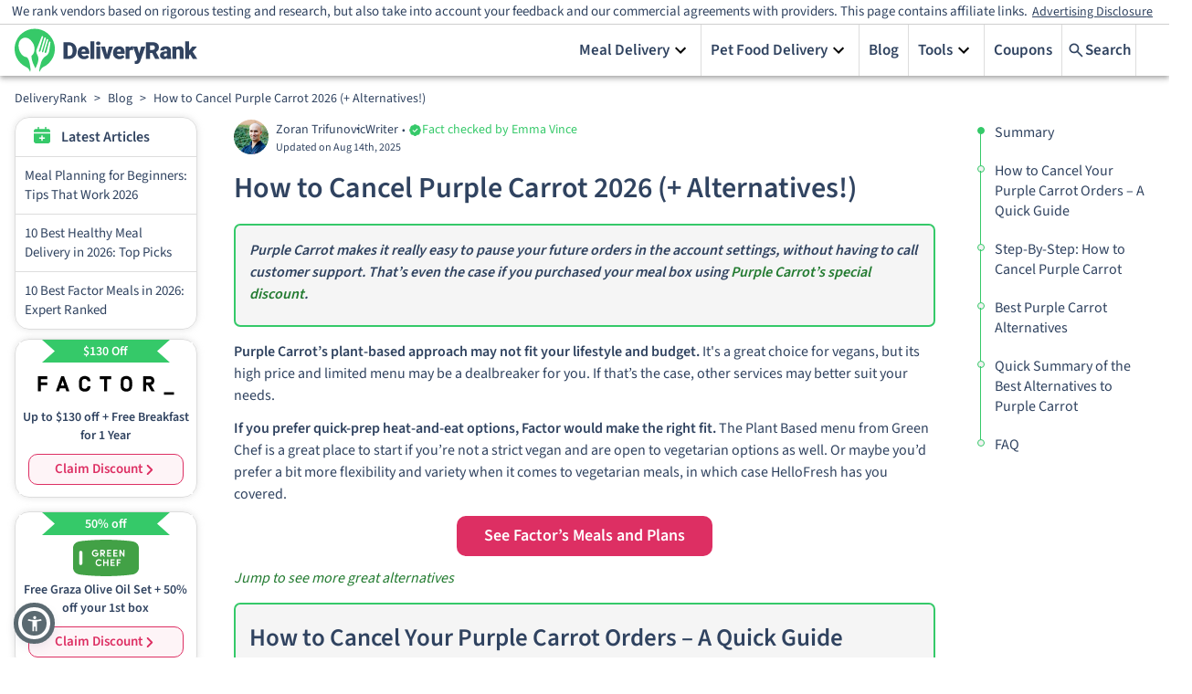

--- FILE ---
content_type: text/html; charset=utf-8
request_url: https://www.deliveryrank.com/blog/how-to-cancel-purple-carrot
body_size: 30495
content:
<!DOCTYPE html><html lang="en"><head>
            <meta charset="utf-8">
              
            <meta name="referrer" content="no-referrer">
            <!-- meta name="viewport" content="minimum-scale=1, initial-scale=1, width=device-width, shrink-to-fit=no" /-->
            <meta name="viewport" content="width=device-width, initial-scale=1">
            <link rel="preconnect" href="https://assets.deliveryrank.com/md">
            <link rel="icon" href="//assets.deliveryrank.com/md/favicon.ico">
            <meta http-equiv="X-UA-Compatible" content="IE=edge">
            <meta name="fo-verify" content="057f2c94-cdb2-46f9-8841-fd2a1803f47d">
            <meta name="commission-factory-verification" content="a072a99c8ff64b03b037e4d7775e0800">
            <!-- start external js -->
            <link href="//assets.deliveryrank.com/md/fonts/sourceSans3-woff2.css" rel="stylesheet" media="print" onload="this.media='all'">
            <!-- end external js -->

                                    <title>How to Cancel Purple Carrot 2026 (+ Alternatives!)</title>
<meta name="description" content="Want to take a break or try a new service? If you’re looking to cancel Purple Carrot, here’s the simple and painless process.">
<link rel="canonical" href="https://www.deliveryrank.com/blog/how-to-cancel-purple-carrot">
<meta name="robots" content="index,follow">

                                    <script type="application/ld+json"> {
	"@context": "http://schema.org",
	"@type": "WebSite",
	"name": "admin- Deliveryrank.com",
	"url": "https://www.deliveryrank.com"
} </script><script type="application/ld+json"> {
	"@context": "http://schema.org",
	"@type": "WebPage",
	"@id": "http://www.deliveryrank.com/blog/how-to-cancel-purple-carrot#webpage",
	"url": "http://www.deliveryrank.com/blog/how-to-cancel-purple-carrot",
	"name": "How to Cancel Purple Carrot 2026 (+ Alternatives!)",
	"primaryImageOfPage": {
		"@id": "http://www.deliveryrank.com/blog/how-to-cancel-purple-carrot#primaryImage"
	}
} </script><script type="application/ld+json"> {
	"@context": "https://schema.org",
	"@type": "BreadcrumbList",
	"itemListElement": [
		{
			"@type": "ListItem",
			"position": 0,
			"name": "DeliveryRank",
			"item": {
				"@id": "/"
			}
		},
		{
			"@type": "ListItem",
			"position": 1,
			"name": "Blog",
			"item": {
				"@id": "/blog"
			}
		},
		{
			"@type": "ListItem",
			"position": 2,
			"name": "How to Cancel Purple Carrot 2026 (+ Alternatives!)",
			"item": {
				"@id": "/blog/how-to-cancel-purple-carrot"
			}
		}
	]
} </script><script type="application/ld+json"> {
	"@context": "https://schema.org",
	"@type": "FAQPage",
	"mainEntity": [
		{
			"@type": "Question",
			"name": "Is it easy to cancel a Purple Carrot subscription?",
			"acceptedAnswer": {
				"@type": "Answer",
				"text": "Purple Carrot makes it easy to&nbsp;<a href=\"#cancel\">cancel your subscription</a>&nbsp;without phoning or emailing customer service. Just go to your Purple Carrot app, select Change on your subscription status, and then click&nbsp;<em>Cancel</em>."
			}
		},
		{
			"@type": "Question",
			"name": "Are there healthier alternatives to Purple Carrot?",
			"acceptedAnswer": {
				"@type": "Answer",
				"text": "<p dir=\"ltr\"><a href=\"#green-chef\">Green Chef is the healthiest alternative</a> to Purple Carrot. Albeit it may seem that Purple Carrot is hard to beat for healthy, plant-based recipes, Green Chef is a certified organic meal kit delivery. Purple Carrot isn’t, although it strives to source organic ingredients, too.&nbsp;Green Chef is also certified gluten-free by the Gluten Intolerance Group.</p>"
			}
		},
		{
			"@type": "Question",
			"name": "What’s the cutoff for&nbsp;canceling&nbsp;a Purple Carrot order?",
			"acceptedAnswer": {
				"@type": "Answer",
				"text": "<p dir=\"ltr\">Submit your request by 11 pm EST on the Tuesday before your next shipment if you want to cancel a Purple Carrot order.&nbsp;<a href=\"#alternatives\">See alternatives to Purple Carrot</a>&nbsp;if you’d like to check out a more suitable vegan meal delivery option.</p>"
			}
		}
	]
} </script><script type="application/ld+json"> {
	"@context": "https://schema.org",
	"@type": "HowTo",
	"step": [
		{
			"@type": "HowToStep",
			"name": "sign in to your purple carrot account"
		},
		{
			"@type": "HowToStep",
			"name": "click on the drop-down menu"
		},
		{
			"@type": "HowToStep",
			"name": "select my account to access the account"
		},
		{
			"@type": "HowToStep",
			"name": "complete the cancelation process"
		}
	],
	"name": "How to Cancel Your Purple Carrot Orders – A Quick Guide",
	"aggregateRating": {
		"@type": "AggregateRating",
		"ratingValue": 9.2,
		"bestRating": 10,
		"worstRating": 1,
		"ratingCount": 88
	}
} </script><script type="application/ld+json"> {
	"@context": "http://schema.org",
	"@type": "Article",
	"headline": "How to Cancel Purple Carrot 2026 (+ Alternatives!)",
	"description": "Purple Carrot makes it really easy to pause your future orders in the account settings, without having to call customer support. That’s even the case if you purchased your meal box using Purple C",
	"isPartOf": {
		"@id": "https://www.deliveryrank.com/blog/how-to-cancel-purple-carrot#webpage"
	},
	"author": {
		"@type": "Person",
		"name": "Zoran Trifunovic",
		"url": "https://www.deliveryrank.com/author/zoran"
	},
	"dateModified": "2025-08-14T14:56:04+00:00",
	"datePublished": "2020-02-02T00:00:00+00:00",
	"image": {
		"@type": "ImageObject",
		"isPartOf": {
			"@id": "https://www.deliveryrank.com/blog/how-to-cancel-purple-carrot#webpage"
		},
		"@id": "https://www.deliveryrank.com/blog/how-to-cancel-purple-carrot#primaryimage",
		"url": "https://assets.deliveryrank.com/md/db/3325416530.webp",
		"contentUrl": "https://assets.deliveryrank.com/md/db/3325416530.webp",
		"caption": "How to Cancel Purple Carrot 2026 (+ Alternatives!)"
	},
	"publisher": {
		"@type": "Organization",
		"name": "admin- Deliveryrank.com",
		"logo": {
			"@type": "ImageObject",
			"url": "//assets.deliveryrank.com/md/imgs/logo.png"
		}
	}
} </script>
                                    
                                    <style id="fonts">/* @font-face {
    font-family: 'Source Sans Pro';
    font-style: normal;
    font-weight: 400;
    font-display: swap;
    src: url(https://assets.deliveryrank.com/md/fonts/source_sans_3/woff2/SourceSans3-Regular.woff2) format('woff2');
    unicode-range: U+0000-00FF, U+0131, U+0152-0153, U+02BB-02BC, U+02C6, U+02DA, U+02DC, U+2000-206F, U+2074, U+20AC, U+2122, U+2191, U+2193, U+2212, U+2215, U+FEFF, U+FFFD;
}


@font-face {
    font-family: 'Source Sans Pro';
    font-style: normal;
    font-weight: 600;
    font-display: swap;
    src: url(https://assets.deliveryrank.com/md/fonts/source_sans_3/woff2/SourceSans3-SemiBold.woff2) format('woff2');
    unicode-range: U+0000-00FF, U+0131, U+0152-0153, U+02BB-02BC, U+02C6, U+02DA, U+02DC, U+2000-206F, U+2074, U+20AC, U+2122, U+2191, U+2193, U+2212, U+2215, U+FEFF, U+FFFD;
} */</style>
                                    <style id="static-styles">.brdcrmbContainer{overflow-x:overlay;max-height:50px;width:360px}.grecaptcha-badge{visibility:hidden}@media (min-width: 960px){.brdcrmbContainer{width:960px;overflow-x:hidden}}.asw-rg{position:fixed;top:0;left:0;right:0;width:100%;height:0;pointer-events:none;background-color:rgba(0, 0, 0, 0.5);z-index:1000000}.ftc-navbar__tooltip{display:inline-block;cursor:pointer;text-decoration:underline;color:#005eab}@media (min-width: 768px){.ftc-navbar__tooltip{position:relative}}.ftc-navbar__tooltip__text{visibility:hidden;font-size:14px;width:80vw;background-color:#fff;border:1px solid rgba(0, 0, 0, 0.15);color:#474a60;padding:5px 10px;position:absolute;z-index:9999;opacity:0;transition:opacity 0.3s;font-weight:400;margin-top:5px;right:20px;text-align:left}@media (min-width: 768px){.ftc-navbar__tooltip__text{width:560px;right:-50px}}@media (min-width: 992px){.ftc-navbar__tooltip__text{right:0}}.ftc-navbar__tooltip.active .ftc-navbar__tooltip__text{visibility:visible;opacity:1}.cookies-settings{display:none}.ftc_ownership_note{display:none}.ftc_ownership--show .ftc_ownership_note{display:inline-block}.ftc_ownership--small{font-size:14px!important;font-style:italic!important}.asw-menu{position:fixed;left:20px;top:20px;border-radius:8px;box-shadow:0 0 20px #00000080;opacity:1;transition:0.3s;z-index:500000;overflow:hidden;background:#f9f9f9;width:500px;line-height:1;font-size:16px;height:calc(100% - 40px - 75px);letter-spacing:0.015em}.asw-menu *{color:#000!important;font-family:inherit}.asw-menu svg{width:24px;height:24px;background:0 0!important;fill:currentColor}.asw-menu-header{display:flex;align-items:center;justify-content:space-between;padding-left:18px;height:60px;font-size:18px;font-weight:700;border-bottom:1px solid #dedede}.asw-menu-header>div{display:flex}.asw-menu-header div[role=button]{padding:12px;cursor:pointer}.asw-menu-header div[role=button]:hover{opacity:0.8}.asw-card{margin:0 15px 30px}.asw-card-title{font-size:20px;padding:15px 0;font-weight:700;color:#555}.asw-menu .asw-select{width:100%!important;padding:10px!important;font-size:16px!important;font-family:inherit!important;font-weight:400!important;border-radius:4px!important;background:#fff!important;border:none!important;border:1px solid #dedede!important;min-height:45px!important;max-height:45px!important;height:45px!important;color:inherit!important}.asw-items{display:grid;grid-template-columns:repeat(3, minmax(0, 1fr));gap:1rem}.asw-btn{aspect-ratio:6/5;border-radius:4px;padding:0 15px;display:flex;align-items:center;justify-content:center;flex-direction:column;text-align:center;color:#333;font-size:16px!important;background:#fff;border:1px solid #dedede;transition:all 0.3s ease;cursor:pointer;line-height:1.4}.asw-btn .asw-translate{font-size:15px!important}.asw-btn svg{margin-bottom:16px}.asw-btn:hover{border-color:#0048ff}.asw-btn.asw-selected{background:#0048ff;border-color:#0048ff}.asw-adjust-font div[role=button] svg,.asw-btn.asw-selected *{fill:#fff!important;color:#fff!important;background-color:transparent!important}.asw-footer{position:absolute;bottom:0;left:0;right:0;background:#fff;padding:16px;text-align:center;color:#333;border-top:1px solid #eee}.asw-footer a{font-size:14px!important;text-decoration:underline;color:#0648ff;background:0 0!important;font-weight:700}.asw-minus:hover,.asw-plus:hover{opacity:0.8}.asw-menu-content{overflow:scroll;max-height:calc(100% - 80px);color:#333;padding:15px 0}.asw-adjust-font{background:#fff;border:1px solid #dedede;padding:20px;margin-bottom:16px}.asw-adjust-font .asw-label{display:flex;justify-content:flex-start}.asw-adjust-font>div{display:flex;justify-content:space-between;margin-top:20px;align-items:center;font-size:15px}.asw-adjust-font .asw-label div{font-size:15px!important}.asw-adjust-font div[role=button]{background:#0648ff;border-radius:50%;width:36px;height:36px;display:flex;align-items:center;justify-content:center;cursor:pointer}.asw-overlay{position:fixed;top:0;left:0;width:100%;height:100%;z-index:10000}@media only screen and (max-width: 560px){.asw-menu{width:calc(100% - 20px);left:10px}}@media only screen and (max-width: 420px){.asw-items{grid-template-columns:repeat(2, minmax(0, 1fr));gap:0.5rem}.asw-menu{width:calc(100% - 20px);left:10px}}.asw-menu,.asw-widget{-webkit-user-select:none;-moz-user-select:none;-ms-user-select:none;user-select:none;font-weight:400;-webkit-font-smoothing:antialiased}.asw-menu *,.asw-widget *{box-sizing:border-box}.asw-menu-btn{position:fixed;z-index:500000;left:20px;bottom:20px;background:#0048ff!important;box-shadow:0 5px 15px 0 rgba(37, 44, 97, 0.15),0 2px 4px 0 rgba(93, 100, 148, 0.2);transition:0.3s;border-radius:50%;align-items:center;justify-content:center;transform:scale(1);width:54px;height:54px;display:flex;cursor:pointer;border:4px solid #fff!important;outline:4px solid #0048ff!important}.asw-menu-btn svg{width:30px;height:30px;min-height:30px;min-width:30px;max-width:30px;max-height:30px;background:0 0!important}.asw-menu-btn:hover{transform:scale(1.1)}@media only screen and (max-width: 560px){.asw-menu-btn{width:38px;height:38px}.asw-menu-btn svg{width:24px;height:24px;min-height:24px;min-width:24px;max-width:24px;max-height:24px}}.asw-widget .asw-menu-btn{background:#5b6a71!important;width:35px;height:35px;border:none;border-radius:35px;background-color:#5b6a71;outline:unset!important}.asw-widget .asw-menu-btn::after{position:absolute;top:-9px;content:"";left:-9px;width:35px;height:35px;border:5px solid #5b6a71;border-radius:40px;background-color:transparent;display:inherit}.single-vendor.--hero-floating .asw-widget .asw-menu-btn{bottom:85px}.rtl .asw-menu,.rtl .asw-widget .asw-menu-btn{right:20px}@media (min-width: 1300px){.asw-widget .asw-menu-btn{top:12px}html[country=US] .asw-widget .asw-menu-btn,html[country=cf_country] .asw-widget .asw-menu-btn{top:45px}}.asw-widget .asw-menu-btn svg{width:20px;height:20px;min-height:20px;min-width:20px;max-width:20px;max-height:20px;background:0 0!important}.asw-menu-wrap{display:none}.asw-widget-wrap.active .asw-menu-wrap{display:block}nobody{-webkit-user-select:none;-khtml-user-select:none;-moz-user-select:none;-ms-user-select:none;-o-user-select:none;user-select:none}*{-webkit-tap-highlight-color:rgba(0, 0, 0, 0)}body{position:relative}h1{font-weight:600;color:inherit;font-size:48px;margin:0}h2{font-weight:600;color:inherit;font-size:24px;margin:0}h3{font-weight:400;margin:0;color:inherit;font-size:17px}h4{margin:0}p{margin:0}a{text-decoration:none;color:inherit}[data-clickable]{cursor:pointer}li p{margin-block-start:4px;margin-block-end:4px}button{font-family:inherit}table{border-collapse:collapse;border-right:1px solid #ddd;border-bottom:1px solid #ddd}td,th{border-top:1px solid #ddd;border-left:1px solid #ddd;padding:8px;margin:0;border-bottom:0}tr:hover{background-color:#ddd}th{padding-top:12px;padding-bottom:12px;text-align:left;background-color:#237b31}.imgcaption{text-align:center;font-size:smaller;font-style:italic;margin:-4px}.imgcaption-new{margin:15px;color:#474a60}.normalsection{font-size:inherit}#vmenu-container{position:fixed;background-color:#000;opacity:0.7;top:0;left:0;right:0;bottom:0;z-index:100}.overlay{visibility:hidden;width:100%;top:0;left:0;height:100%;position:fixed;background:rgba(0, 0, 0, .5);z-index:100;transition:all 0.4s ease-in-out;opacity:0}.overlay.active{visibility:visible;opacity:1}.no-scroll{overflow:hidden}.no-scroll #root{margin-right:var(--scrollbar-width)}b,strong{font-weight:600}@media (max-width: 960px){.figure-class{margin:0}}@keyframes scroll{0%{transform:translateX(0)}100%{transform:translateX(-50%)}}</style>
                                    <style id="jss-styles">.wss-topContainer-3779564076{top:0;width:100%;display:flex;z-index:2;background:#fff;box-shadow:0 2px 4px -1px rgb(0 0 0 / 20%),0 4px 5px 0 rgb(0 0 0 / 14%),0 1px 10px 0 rgb(0 0 0 / 12%);justify-content:center}@media (max-width:1024.95px){.wss-topContainer-3779564076.active .wss-menuItemsContainer-3636948311{width:350px}}.wss-innerTopContainer-3471548364{width:100%;display:grid;padding:0 16px;max-width:1366px;grid-template-rows:auto;grid-template-columns:1fr auto auto auto}@media (max-width:1024.95px){.wss-innerTopContainer-3471548364{grid-template-rows:auto auto 1fr}}.wss-menuItemsContainer-3636948311{display:flex;grid-row:2/3;font-size:17px;font-weight:600;grid-column:3/4}@media (max-width:1024.95px){.wss-menuItemsContainer-3636948311{top:0;right:0;width:0;height:100%;padding:20px 0;z-index:200;overflow:auto;position:fixed;font-size:20px;max-width:75vw;box-sizing:border-box;transition:width .4s ease-in-out;flex-direction:column;background-color:#fff}}.wss-menuItem-1052132006{color:inherit;cursor:pointer;display:flex;padding:0 10px;position:relative;align-items:center;border-right:1px solid #ddd;justify-content:center}.wss-menuItem-1052132006:last-child{border-right:0}@media (max-width:1024.95px){.wss-menuItem-1052132006{display:block;padding:15px 20px;border-right:0;justify-content:flex-start}}.wss-menuItem-1052132006.active>.wss-subMenuContainer-394873442{display:block}.wss-menuItem-1052132006.active .wss-expandIcon-774402784{transform:scale(-1, -1)}.wss-menuItemInnerCon-2507671685{gap:5px;display:flex;align-items:center}.wss-menuItemText-3945335368{width:fit-content;white-space:nowrap}.wss-meuIcon-575356599{width:24px;display:none;align-items:center;margin-right:3px;justify-content:center}.wss-subMenuContainer-394873442{border:1px solid #e5e5e5;display:none;z-index:100;position:relative;min-width:max-content;border-bottom:none;background-color:#fff}@media (max-width:1024.95px){.wss-subMenuContainer-394873442{width:max-content;border:none;max-width:100%;min-width:auto}}.wss-topSub-1628581115{top:57px;right:0;position:absolute;border-top:4px solid #35c969;box-shadow:0 3px 12px #00000039;border-radius:5px}@media (max-width:1024.95px){.wss-topSub-1628581115{top:initial;right:initial;width:100%;border:none;position:relative;box-shadow:none;margin-top:10px}}@media (max-width:1024.95px){.wss-nestedSub-4004733437{padding-left:10px}}.wss-containerList-1328270025{border:none}.wss-containerBoxes-1328270025{border:none}.wss-subMenuItem-1134239512{color:inherit;margin-bottom:10px;background-color:#fff}.wss-subMenuItem-1134239512:nth-last-child(2){margin-bottom:0}.wss-subMenuItem-1134239512:nth-last-child(1){margin-bottom:0}.wss-subMenuItem-1134239512:not(:last-child){border-bottom:1px solid #e5e5e5}@media (min-width:1025px){.wss-subMenuItem-1134239512.active{background-color:#fff2c4}}.wss-subMenuItem-1134239512.active .wss-expandIconSub-3718131916{transform:rotate(-90deg)}.wss-subMenuItem-1134239512.active>.wss-subMenuContainer-394873442{display:block}.wss-subMenuItemText-2837646011{display:flex;padding:10px 0;align-items:center}@media (max-width:1024.95px){.wss-subMenuItemText-2837646011{font-size:16px;max-width:300px;box-sizing:border-box}}.wss-subMenuBoxesCon-2188372988{width:100%;display:flex;padding:20px;position:relative;flex-wrap:wrap;max-width:350px;box-sizing:border-box;border-radius:0 0 8px 8px;justify-content:space-between}.wss-subMenuBoxesCon-2188372988:before{top:0;left:calc(50% - 85px);width:170px;height:5px;content:"";display:block;position:absolute;background-color:#35c969}@media (max-width:1024.95px){.wss-subMenuBoxesCon-2188372988{padding:5px}}@media (max-width:1024.95px){.wss-subMenuBoxesCon-2188372988:before{display:none;box-shadow:none}}.wss-subMenuItemBox-3553917379{color:inherit;width:48%;border:1px solid #d1d1d1;height:60px;display:flex;box-sizing:border-box;text-align:center;align-items:center;justify-content:center;background-color:#fff}.wss-allRevBtn-1944790518{display:flex;padding:20px;align-items:center;justify-content:center}.wss-allRevLink-1510728590{color:inherit;text-decoration:underline}.wss-subLinkText-1247819272{padding-right:10px}.wss-subMenuListCon-3159083698{display:flex;padding:20px 40px;position:relative}@media (max-width:1024.95px){.wss-subMenuListCon-3159083698{padding:10px 20px;box-shadow:none}}.wss-subMenuListCon-3159083698:before{top:0;left:calc(50% - 85px);width:170px;height:5px;content:"";display:block;position:absolute;background-color:#35c969}@media (max-width:1024.95px){.wss-subMenuListCon-3159083698:before{display:none}}.wss-subMenuListTitle-1873302554{width:fit-content;padding:10px 0;border-bottom:1px solid #ddd;margin-bottom:20px;padding-right:60px}@media (max-width:1024.95px){.wss-subMenuListTitle-1873302554{color:#35c969;padding:0;border-bottom:none;margin-bottom:10px}}.wss-subMenuListItemsCon-642304934{display:flex;flex-wrap:wrap;max-height:250px;margin-right:30px;flex-direction:column}@media (max-width:1024.95px){.wss-subMenuListItemsCon-642304934{flex-wrap:nowrap;max-height:unset}}.wss-doubleColumn-2633909442{width:280px}@media (max-width:1024.95px){.wss-doubleColumn-2633909442{width:auto}}.wss-subMenuListItem-3733980438{color:inherit;padding:7px 0;font-size:16px;font-weight:400}.wss-subMenuTextContainer-2134357457{gap:10px;display:flex;padding:0 10px;align-items:center}@media (max-width:1024.95px){.wss-subMenuTextContainer-2134357457{padding:0}}.wss-topLogoContainer-370582161{width:fit-content;display:flex;grid-row:2/3;align-items:center;grid-column:1/2}@media (max-width:1024.95px){.wss-topLogoContainer-370582161{grid-row:2/3;grid-column:1/2}}.wss-logo-2768313420{width:200px;max-height:56px}@media (max-width:1024.95px){.wss-logo-2768313420{width:180px}}.wss-menuButton-1075576705{display:none}@media (max-width:1024.95px){.wss-menuButton-1075576705{display:flex;grid-row:2/3;align-items:center;grid-column:3/4;justify-content:center}}.wss-menuIcon-983848932{width:30px;height:30px}.wss-menuSvgIcon-1991314442{width:100%;height:24px}.wss-comparisonSvg1-2450102016{height:24px;max-width:40px}.wss-comparisonSvg2-2450102016{height:24px;max-width:40px}.wss-closeIcon-1747198780{width:30px;height:30px;display:none;visibility:hidden}.wss-menuConCloseIcon-1861531892{fill:#304360;width:25px;height:25px;display:none;padding:0 20px}@media (max-width:1024.95px){.wss-menuConCloseIcon-1861531892{display:block}}.wss-expandIcon-774402784{width:24px;height:24px;transition:transform 0.4s ease-in-out}@media (min-width:1025px){.wss-expandIcon-774402784{margin-left:auto}}.wss-expandIconSub-3718131916{width:20px;height:20px;transition:all 0.4s ease;margin-left:auto}.wss-imageIcon-2302294280{width:24px;height:23px;max-width:100%}.wss-boxImg-1272642598{width:100%;height:40px;max-width:135px}.wss-fw_container-4235140458{height:fit-content;display:flex;grid-row:1/2;font-size:15px;align-items:center;grid-column:1/6;line-height:1.1;flex-direction:column;justify-content:center}.wss-disclaimers-2829507860{width:100vw;padding:5px 25px;text-align:center;border-bottom:1px solid #cfcfcf}@media (max-width:1024.95px){.wss-disclaimers-2829507860{width:100%;padding:8px 16px;font-size:12px;text-align:left}}.wss-disclaimersContainer-2361755389{display:inline}.wss-labelContainer-1656449004{cursor:pointer;margin:0 5px;font-size:14px;text-decoration:underline}@media (max-width:1024.95px){.wss-labelContainer-1656449004{font-size:inherit}}.wss-fwText-1101884999{line-height:1.1}@media (max-width:599.95px){.wss-fwText-1101884999{position:relative}}.wss-info-3287207671{display:none;position:relative}.wss-infoContainer-2745868351{top:25px;color:#fff;right:0;width:300px;padding:8px 10px;z-index:999;position:absolute;font-size:14px;text-align:center;line-height:1.3;border-radius:5px;background-color:rgba(51,51,51,.95)}@media (max-width: 1309px){.wss-infoContainer-2745868351{right:-249px}}@media (max-width: 684px){.wss-infoContainer-2745868351{right:0}}@media (max-width: 540px){.wss-infoContainer-2745868351{right:-249px}}@media (max-width: 460px){.wss-infoContainer-2745868351{right:-85px;width:250px}}@media (max-width: 402px){.wss-infoContainer-2745868351{right:0;width:200px}}@media (max-width: 380px){.wss-infoContainer-2745868351{right:-148px}}.wss-arrow-1706727261{top:20px;left:-70px;border:solid;bottom:unset;position:absolute;transform:rotate(180deg);border-color:rgba(51,51,51,.95) transparent;border-width:6px 6px 0}.wss-searchCon-1936400896{top:0;left:0;right:0;bottom:0;height:100vh;display:none;z-index:4000;position:absolute;background:#fff;align-items:center;flex-direction:column}.wss-resultsTitle-3691937740{margin:0 10px;font-size:17px;font-weight:600;text-transform:capitalize}.wss-searchBox-3234348017{width:100%;display:flex;position:relative;align-items:center;justify-content:space-between}.wss-searchBox-3234348017 input{width:100%;border:1px solid #e7e7e7;height:40px;margin:10px;display:flex;outline:none;font-size:14px;word-wrap:break-word;margin-right:0;padding-left:35px;background-color:transparent;border-top-left-radius:5px;border-bottom-left-radius:5px}.wss-searchButton-293999205{width:fit-content;cursor:pointer;display:flex;padding:0 5px;grid-row:2/3;font-size:17px;align-items:center;border-left:1px solid #ddd;font-weight:600;grid-column:4/5;border-right:1px solid #ddd;margin-right:20px;text-transform:capitalize}.wss-searchButton-293999205 button{padding:6px}@media (max-width:1024.95px){.wss-searchButton-293999205{border:none;grid-column:initial}}.wss-searchIcon-1680558399{fill:#304360;width:20px;height:20px}@media (max-width:1024.95px){.wss-searchButtonText-3992801152{display:none}}.wss-searchClose-4287123499{gap:4px;width:fit-content;cursor:pointer;display:flex;font-size:17px;align-items:center;font-weight:600;text-transform:capitalize;justify-content:flex-start}.wss-backIcon-4229016633{fill:#304360;width:16px;height:16px;transform:scale(-1, 1)}.wss-searchContent-3757643947{width:800px;padding:20px 0}@media (max-width:1024.95px){.wss-searchContent-3757643947{width:90%}}.wss-resultsError-381609941{color:red;display:none;margin-left:10px;margin-bottom:5px;flex-direction:column}.wss-errorTitle-1126939503{font-size:18px}.wss-errorText-2262521454{font-size:14px}.wss-searchResults-2234435791{font-size:14px;padding-top:5px}.wss-searchResults-2234435791 .searchItemCon{color:inherit;width:100%;cursor:pointer;display:flex;padding:10px;font-size:14px;border-bottom:1px solid #e7e7e7}.wss-searchResults-2234435791 .searchItemImage{width:150px;height:80px;min-width:150px;margin-right:20px;border-radius:5px;background-size:cover;background-repeat:no-repeat;background-position:center}.wss-searchResults-2234435791 .searchItemContent{width:100%}.wss-searchResults-2234435791 .searchItemTop{display:flex;margin-bottom:5px}.wss-searchResults-2234435791 .searchItemRating{display:flex;align-items:center}.wss-searchResults-2234435791 .searchItemStars{width:85px;height:16px;position:relative}.wss-searchResults-2234435791 .searchItemTag{display:flex;padding:0 10px;font-size:12px;max-height:18px;align-items:center;font-weight:600;border-radius:20px;text-transform:uppercase}.wss-searchResults-2234435791 .searchItemNumber{font-size:17px;font-weight:600;margin-left:5px}.wss-searchResults-2234435791 .searchItemEmptyStars{height:100%;position:absolute;background-image:url([data-uri])}.wss-searchResults-2234435791 .searchItemFullStars{height:100%;z-index:1;position:absolute;background-image:url([data-uri])}.wss-searchResults-2234435791 .searchItemTitle{font-size:17px;font-weight:600;margin-left:10px;margin-right:auto}@media (max-width:1024.95px){.wss-searchResults-2234435791 .searchItemMeta{display:none}}@media (max-width:1024.95px){.wss-searchResults-2234435791 .searchItemTitle{font-size:15px}}@media (max-width:1024.95px){.wss-searchResults-2234435791 .searchItemTag{display:none}}@media (max-width:1024.95px){.wss-searchResults-2234435791 .searchItemTop{flex-direction:column}}@media (max-width:1024.95px){.wss-searchResults-2234435791 .searchItemImage{width:100px;height:60px;min-width:100px}}.wss-searchResults-2234435791 .searchItemCon:hover{background-color:rgba(255,255,255,.1)}.wss-inputIcon-3235023380{top:22px;fill:gray;left:19px;width:20px;height:20px;position:absolute}.wss-searchAction-2205940241{color:#fff;cursor:pointer;height:44px;display:flex;padding:0 20px;font-size:20px;align-items:center;font-weight:600;text-transform:capitalize;background-color:#36c968;border-top-right-radius:5px;border-bottom-right-radius:5px}@media (max-width:1024.95px){.wss-desktopMenu-3992801152{display:none}}@media (min-width:1025px){.wss-mobileMenu-3117797563{display:none}}.wss-layoutContainer-1254642698{display:flex;padding:0 16px 16px;flex-wrap:wrap;max-width:100vw;justify-content:center}@media (max-width:1024.95px){.wss-layoutContainer-1254642698{padding-bottom:0}}.wss-layout-2237670388{display:flex;flex-wrap:wrap}@media (min-width: 1366px){.wss-layout-2237670388{max-width:1366px}}@media (max-width: 1367px){.wss-layout-2237670388{max-width:100%}}@media (min-width: 1248px){.wss-layout-2237670388{max-width:1248px}}@media (max-width: 1024px){.wss-layout-2237670388{width:100%;display:flex;flex-wrap:wrap;max-width:97vw;justify-content:center}}.wss-header-563753455{width:100%}.wss-leftPanel-4189429466{display:flex;flex-grow:0;max-width:16.666%;box-sizing:border-box;flex-basis:16.666%;align-items:center;padding-top:10px;padding-right:8px;flex-direction:column}@media (max-width:1024.95px){.wss-leftPanel-4189429466{display:none}}.wss-midPanel-1798670280{display:flex;padding:8px 2.5vw;flex-grow:0;max-width:66.666%;box-sizing:border-box;flex-basis:100%;align-items:center;flex-direction:column}@media (max-width:1024.95px){.wss-midPanel-1798670280{padding:0;max-width:100%;margin-top:0}}.wss-rightPanel-3719762498{display:flex;flex-grow:0;max-width:16.666%;box-sizing:border-box;flex-basis:16.666%;align-items:center;padding-left:8px;flex-direction:column}@media (max-width:1024.95px){.wss-rightPanel-3719762498{display:none}}.wss-footer-224244520{display:flex;flex-grow:0;max-width:100%;flex-basis:100%;align-items:center;flex-direction:column}.wss-stickyPanel-733394387{top:0;position:sticky}.wss-bcnav-4077622022{display:flex;font-size:14px;margin-top:1rem;align-items:center}@media (max-width:743.95px){.wss-bcnav-4077622022{width:90vw;overflow:scroll;margin-top:.4rem;scrollbar-width:none;-ms-overflow-style:none}.wss-bcnav-4077622022::-webkit-scrollbar{display:none}}.wss-olnav-2508799592{margin:0;display:flex;padding:0;flex-wrap:nowrap;list-style:none;align-items:center;white-space:nowrap}.wss-bcseparator-2301886960{display:flex;padding:0 8px;align-items:center;justify-content:center}.wss-bcText-2887818495{color:#304360}.wss-headerContainer-3887126938{width:100%;display:grid;grid-gap:10px 0;position:relative;grid-template-rows:25px auto;grid-template-columns:auto auto}@media (max-width:743.95px){.wss-headerContainer-3887126938{width:unset;grid-template-rows:auto}}.wss-headerContainer-3887126938 nav{grid-row:2/3;margin-top:0}@media (min-width:744px){.wss-headerContainer-3887126938{margin-top:-20px}}.wss-disclaimersContainer-2235120457{display:flex;z-index:1;grid-row:2/3;align-items:center;grid-column:2/3;justify-content:flex-end}@media (max-width:743.95px){.wss-disclaimersContainer-2235120457{grid-row:3/4;grid-column:1/3;margin-right:0;justify-content:flex-end}}.wss-disclosureCont-2572062907{z-index:6;margin-top:20px}.wss-disclaimers-1737326303{margin:0 1rem}.wss-fw_container-1941976643{width:100%;grid-row:1/2;position:relative;font-size:15px;text-align:center;grid-column:1/3;border-bottom:1px solid #ddd}@media (min-width:744px){.wss-fw_container-1941976643{display:none}}.wss-latestArticlesTopCon-3887523833{border:1px solid #ddd;box-shadow:0 0 7px #d8d8d8ba;border-radius:16px}.wss-latestArticlesCon-2228662001{width:100%;display:grid;grid-template-rows:auto auto auto;grid-template-columns:auto}.wss-latestArticlesCard-3151319071{color:#304360;padding:10px;font-size:14px;border-top:1px solid #ddd}.wss-latestArticlesCardCon0-4219133208{width:100%;cursor:pointer;grid-row:1/2;box-sizing:border-box}@media (max-width:743.95px){.wss-latestArticlesCardCon0-4219133208{width:100%;padding:20px 10px}}.wss-latestArticlesCardCon1-1217106079{width:100%;cursor:pointer;grid-row:2/3;box-sizing:border-box}@media (max-width:743.95px){.wss-latestArticlesCardCon1-1217106079{width:100%;padding:20px 10px}}.wss-latestArticlesCardCon2-2741250890{width:100%;cursor:pointer;grid-row:3/4;box-sizing:border-box}@media (max-width:743.95px){.wss-latestArticlesCardCon2-2741250890{width:100%;padding:20px 10px}}.wss-avatarImg-308279279{width:24px;height:24px;border-radius:50px;background-size:cover;background-repeat:no-repeat;background-position:center}.wss-avatarImg-308279279:not([src]){visibility:hidden}.wss-avatarText-1819268874{display:flex;align-items:center;margin-left:10px}.wss-latestArticlesHeadline-2247293038{display:flex;padding:10px;position:relative;text-align:center;font-weight:600;justify-content:center}.wss-latestArticlesHeadlineImg-2655769645{fill:#35c969;left:20px;width:18px;height:18px;position:absolute}.wss-cardTitleCon-3233867130{color:#304360;grid-row:3/4;font-size:15px;grid-column:1/2}.wss-cardPublishedCon-2282212694{color:#35c969;margin:20px;grid-row:2/3;font-size:18px;font-weight:600;grid-column:1/2}.wss-cardImageCon-1278530637{width:100%;height:160px;grid-row:1/2;grid-column:1/2;background-size:cover;background-repeat:no-repeat;background-position:center;border-top-left-radius:16px;border-top-right-radius:16px}.cardButtonCon-4{display:none;padding:10px 20px;grid-row:5/6;border-top:1px solid #ddd;grid-column:1/2}.cardAuthorCon-5{color:#304360;width:fit-content;border:1px solid rgba(0, 0, 0, 0.23);margin:20px;display:none;padding:3px;grid-row:4/5;font-size:12px;margin-top:0;grid-column:1/2;border-radius:16px;padding-right:10px}.cardButtonCon-6{display:none;padding:10px 20px;grid-row:5/6;border-top:1px solid #ddd;grid-column:1/2}.cardAuthorCon-7{color:#304360;width:fit-content;border:1px solid rgba(0, 0, 0, 0.23);margin:20px;display:none;padding:3px;grid-row:4/5;font-size:12px;margin-top:0;grid-column:1/2;border-radius:16px;padding-right:10px}.cardButtonCon-8{display:none;padding:10px 20px;grid-row:5/6;border-top:1px solid #ddd;grid-column:1/2}.cardAuthorCon-9{color:#304360;width:fit-content;border:1px solid rgba(0, 0, 0, 0.23);margin:20px;display:none;padding:3px;grid-row:4/5;font-size:12px;margin-top:0;grid-column:1/2;border-radius:16px;padding-right:10px}.cardButtonCon-10{display:none;padding:10px 20px;grid-row:5/6;border-top:1px solid #ddd;grid-column:1/2}.cardAuthorCon-11{color:#304360;width:fit-content;border:1px solid rgba(0, 0, 0, 0.23);margin:20px;display:none;padding:3px;grid-row:4/5;font-size:12px;margin-top:0;grid-column:1/2;border-radius:16px;padding-right:10px}.cardButtonCon-12{display:none;padding:10px 20px;grid-row:5/6;border-top:1px solid #ddd;grid-column:1/2}.cardAuthorCon-13{color:#304360;width:fit-content;border:1px solid rgba(0, 0, 0, 0.23);margin:20px;display:none;padding:3px;grid-row:4/5;font-size:12px;margin-top:0;grid-column:1/2;border-radius:16px;padding-right:10px}.wss-primary-2908663055{color:#35c969}.wss-tableContainer-188430336{color:inherit;width:100%;margin:10px 0;user-select:none;background-color:#fff}@media (min-width:1025px){.wss-tableContainer-188430336{grid-template-rows:auto auto;grid-template-columns:auto}}@media (max-width:1024.95px){.wss-tableContainer-188430336{display:none}}.wss-tableTitle-1317123944{width:100%;grid-row:1/2;font-size:16px;text-align:center;font-weight:600;grid-column:1/2;line-height:2.5;padding-left:8px}.wss-tableTitle-1317123944 h2{font-size:15px}.wss-itemContainer-1961427837{width:100%;border:1px solid #ddd;padding:3px 4px;box-shadow:0 0 7px #d8d8d8ba;box-sizing:border-box;border-radius:16px;margin-bottom:15px}.wss-visitBtnCotainer-3453620671{width:100%;position:relative;margin-bottom:12px}.wss-topContainer-424035601{width:100%;cursor:pointer;display:grid;overflow:clip;position:relative;background-color:#fff;grid-template-rows:auto auto auto auto;overflow-clip-margin:9px;grid-template-columns:auto}.wss-startsContainer-3739651277{display:flex;grid-row:3/4;align-items:center;grid-column:1/2;flex-direction:column;justify-content:center}.wss-logoContainer-2315582927{margin:5px 0;display:flex;grid-row:2/3;align-items:center;grid-column:1/2;justify-content:center}.wss-deLogo-963546182{width:150px;max-height:40px}.wss-forMobile-1073001514{display:none}@media (max-width:743.95px){.wss-forDesktop-97924555{display:none}}.wss-gridText-4130802649{grid-row:3/4;font-size:14px;text-align:center;font-weight:600;grid-column:1/2}.wss-visitBtnArrow-486487866{width:15px;height:15px}.wss-visitBtnText-3149627358{font-size:15px}.wss-visitBtnTextWrapper-3218542317{fill:#dd2f63;display:flex;align-items:center}.wss-visitBtnContainer-3919042362{margin:10px;display:flex;grid-row:4/5;align-items:center;grid-column:1/2;justify-content:center}.wss-visitBtnContainer-3919042362 .visitBtn{color:#dd2f63;width:100%;border:1px solid #dd2f63;cursor:pointer;display:flex;padding:5px;font-size:18px;transition:all ease-in-out .4s;align-items:center;line-height:1.5;border-radius:10px;justify-content:center;background-color:rgba(221, 47, 99, 0.05)}@media (max-width:743.95px){.wss-visitBtnContainer-3919042362{height:50px;margin:20px 10px;display:block;grid-row:5/6;grid-column:1/3}}@media (max-width:743.95px){.wss-visitBtnContainer-3919042362 .visitBtn{height:100%;padding:0}}.wss-ribbon-1319663484{display:flex;grid-row:1/2;margin-top:-3px;justify-content:center}.wss-ribbonText-1503594673{color:#fff;width:140px;height:25px;display:flex;position:relative;clip-path:polygon(0 0,100% 0, 90% 50%, 100% 100%,0 100%,10% 50%);font-size:14px;align-items:center;font-weight:600;white-space:nowrap;justify-content:center;background-color:#35c969}.wss-ribbonDecorations-1073001514{display:none}.wss-creditCon-1375630198{width:100%;display:grid;position:relative;font-size:14px;box-sizing:border-box;margin-top:5px;align-items:center;padding-left:46px;justify-content:start}@media (max-width:743.95px){.wss-creditCon-1375630198{gap:0;margin-top:12px;align-items:start;flex-direction:column}}.wss-authorCon-392831674{grid-row:1/2;grid-column:1/2;margin-right:6px}@media (max-width:1024.95px){.wss-authorCon-392831674{grid-row:1/2}.wss-authorCon-392831674 .wss-authorImage-411266584{top:10px}.wss-authorCon-392831674 .wss-authorInnerCon-1139787557{gap:5px;align-items:start;flex-direction:column}.wss-authorCon-392831674 .wss-authorInnerCon-1139787557 .wss-authorName-2691368450:after{display:none}.wss-authorCon-392831674.withChecker-17 .wss-authorImage-411266584{top:0}}.wss-authorInnerCon-1139787557{gap:8px;color:inherit;display:grid;align-items:center}.wss-authorImage-411266584{top:0;left:0;width:38px;height:38px;grid-row:1/3;position:absolute;border-radius:50%}.wss-authorName-2691368450{gap:16px;display:flex}.wss-status-293756379{grid-row:2;font-size:12px;grid-column:1/2}@media (max-width:1024.95px){.wss-status-293756379{grid-row:3/4;font-size:14px;grid-column:1/2}}.wss-checkedCon-1584189635{grid-column:3/4}@media (max-width:1024.95px){.wss-checkedCon-1584189635{grid-row:2/3;grid-column:1/2}.wss-checkedCon-1584189635.withChecker-17{grid-row:4/5;margin-bottom:10px}}.wss-checkedCon-1584189635 .wss-authorInnerCon-1139787557{position:relative;margin-left:55px}.wss-checkedCon-1584189635 .wss-authorImage-411266584{left:-45px}@media (max-width:1024.95px){.wss-checkedCon-1584189635 .wss-authorInnerCon-1139787557{margin:0;margin-top:10px}}.wss-checked-2395190470{gap:2px;color:#35c969;display:flex;padding:1px 5px;align-items:center}@media (max-width:1024.95px){.wss-checked-2395190470{padding:0}}@media (min-width:1025px){.wss-checked-2395190470{position:relative}.wss-checked-2395190470:after{left:-2px;color:#304360;width:2px;content:'•';position:absolute;font-size:12px}}.wss-checkIcon-1816473085{fill:#35c969;width:15px;height:15px;margin-top:1px}.wss-authorRoll-3565467551{position:relative}.wss-authorRoll-3565467551:after{left:-10px;color:#304360;width:2px;content:'•';position:absolute;font-size:12px}.wss-docontainer-263739288{margin:12px 0;display:flex;flex-direction:column}.wss-docontainer-263739288.docroot h2{display:flex}.wss-docontainer-263739288.docroot h2::before{background:#35c969}.wss-doc-3139929437{width:100%;line-height:1.5}.wss-doc-3139929437 h2{margin:32px 0 12px 0}.wss-doc-3139929437 h3{margin:6px 0;font-size:20px}.wss-doc-3139929437 h4{margin:12px 0}.wss-doc-3139929437 p{margin-bottom:12px}.wss-doc-3139929437 li{margin:12px 0}.wss-doc-3139929437 li::marker{color:#35c969}@media (min-width:0px){.wss-doc-3139929437{font-size:17px}}@media (min-width:744px){.wss-doc-3139929437{font-size:16px}.wss-doc-3139929437 h1{font-size:2em}.wss-doc-3139929437 h2{font-size:27px}.wss-doc-3139929437 h3{font-size:20px;font-weight:600}.wss-doc-3139929437 h4{font-size:22px;font-weight:600}}@media (max-width:1024.95px){.wss-doc-3139929437 h1{font-size:24px}}.wss-doc-3139929437 .docbtn{background-color:#dd2f63}.wss-doc-3139929437 .table-container{border:1px solid #dadcdc;margin:12px auto;font-size:14px;overflow-x:auto;border-left:none;border-right:none}.wss-doc-3139929437 .highlight{border:2px solid #35c969;margin:15px 0;padding:15px 15px 10px;background:#ececec85;border-radius:7px}.wss-doc-3139929437 .docIcon{width:20px;height:20px}.wss-doc-3139929437 .textCenter{text-align:center}.wss-doc-3139929437 .prosAndConsTopCon{gap:100px;border:none;margin:24px 0;display:flex;padding:32px 50px;text-align:start;border-radius:6px;background-color:#f9f9fa}.wss-doc-3139929437 .modal-overlay{top:0;left:0;width:100vw;height:100vh;z-index:1;position:fixed;transition:opacity 0.3s ease;background-color:rgba(0, 0, 0, 0.7)}.wss-doc-3139929437 .figure-class{width:fit-content;margin:0 auto;position:relative}.wss-doc-3139929437 .docImgCon{margin:24px auto;display:flex;max-width:830px;justify-content:center}.wss-doc-3139929437 .successWrapper{display:inline-flex;padding:6px 18px;border-radius:100px;background-color:#d4f8d3}.wss-doc-3139929437 .dangerousWrapper{display:inline-flex;padding:6px 18px;border-radius:100px;background-color:#fbe7e9}.wss-doc-3139929437 .warningWrapper{display:inline-flex;padding:6px 18px;border-radius:100px;background-color:#fff0bb}.wss-doc-3139929437 [class*=tableTitle]{margin:auto;font-size:16px}.wss-doc-3139929437 h2::before{content:'';display:inline-block;position:relative;min-width:3px;background:#35c969;margin-right:15px;border-radius:8px}.wss-doc-3139929437 [class*=tableTitle]:before{display:none}@media (max-width:1024.95px){.wss-doc-3139929437 [class*=tableTitle]{font-size:14px}}.wss-doc-3139929437 .figure-class.modal-clone{top:50%;left:50%;z-index:2;position:fixed;transform:translate(-50%, -50%)}.wss-doc-3139929437 .figure-class .expand-btn{top:10px;right:10px;width:55px;cursor:pointer;height:55px;position:absolute;visibility:hidden;background-image:url(https://assets.deliveryrank.com/md/db/2714106830.svg)}.wss-doc-3139929437 .figure-class .imgcaption-new{left:-15px;color:#fff;width:100%;bottom:-15px;display:flex;opacity:0;padding:28px 22px 11px 22px;position:absolute;animation:keyframes-fadeInMoveUp-18 0.05s ease forwards 0.05s;font-size:20px;background:rgba(8, 78, 19, 0.80);box-sizing:border-box;text-align:center;align-items:center;font-weight:700;backdrop-filter:blur(2px);justify-content:center;border-bottom-left-radius:6px;border-bottom-right-radius:6px}@media (min-width:744px){.wss-doc-3139929437 .figure-class:hover .docImgCon{filter:brightness(0.8)}.wss-doc-3139929437 .figure-class:hover .imgcaption-new{filter:brightness(0.8)}.wss-doc-3139929437 .figure-class:hover .expand-btn{filter:none;visibility:visible}}.wss-doc-3139929437 .figure-class .docImgCon{position:relative;border-radius:6px}.wss-doc-3139929437 .figure-class img{width:100%;display:block;border-radius:6px}.wss-doc-3139929437 .figure-class .imgcaption-new:before{top:-30px;left:20px;width:55px;height:50px;content:"";position:absolute;background-image:url(https://assets.deliveryrank.com/md/db/535235787.svg)}@media (max-width:1024.95px){.wss-doc-3139929437 .figure-class .imgcaption-new{padding:18px 14px 7px 14px;font-size:13px}.wss-doc-3139929437 .figure-class .imgcaption-new:before{top:-20px;left:10px;width:34px;height:34px;background-size:cover}}@media (max-width:1024.95px){.wss-doc-3139929437 .figure-class .expand-btn{display:none}}.wss-doc-3139929437 .figure-class .expand-btn:hover{transition:all;background-image:url(https://assets.deliveryrank.com/md/db/486549858.svg)}.wss-doc-3139929437 .figure-class.modal-clone .expand-btn{right:-10px;width:24px;height:24px;visibility:visible;background-image:url(https://assets.deliveryrank.com/md/db/3230159514.svg)}.wss-doc-3139929437 .figure-class.modal-clone .imgcaption-new{left:-16px;width:calc(100% + 2px);bottom:3px}@media (max-width:1024.95px){.wss-doc-3139929437 .figure-class.modal-clone .expand-btn{display:block}}.wss-doc-3139929437 .modal-overlay.active{opacity:1}.wss-doc-3139929437 .docVideo iframe{max-width:100%}@media (max-width:599.95px){.wss-doc-3139929437 .prosAndConsTopCon{gap:20px;padding:20px 25px;flex-direction:column}}.wss-doc-3139929437 .prosAndConsTopCon .prosAndConsCon{gap:15px;width:50%;display:flex;flex-direction:column}@media (max-width:599.95px){.wss-doc-3139929437 .prosAndConsTopCon .prosAndConsCon{width:100%}}.wss-doc-3139929437 .prosAndConsTopCon .prosAndConsCon .prosAndConsLabel{font-size:18px;text-transform:uppercase}.wss-doc-3139929437 .prosAndConsTopCon .prosAndConsCon .prosAndConsItem{gap:6px;display:flex;font-weight:400;line-height:20px}.wss-doc-3139929437 .prosAndConsTopCon .prosAndConsCon:first-child .prosAndConsItem:before{width:20px;height:20px;content:"";display:flex;flex-shrink:0;background-image:url(https://assets.deliveryrank.com/md/db/227900231.webp)}.wss-doc-3139929437 .prosAndConsTopCon .prosAndConsCon .prosAndConsItem:before{width:20px;height:20px;content:"";display:flex;flex-shrink:0;background-image:url(https://assets.deliveryrank.com/md/db/813645812.webp)}.wss-doc-3139929437 .highlight h2,.wss-doc-3139929437 .highlight h4,.wss-doc-3139929437 .highlight ul{margin:2px 0}.wss-doc-3139929437 .highlight>h2::before{display:none}.wss-doc-3139929437 .highlight .docIcon{display:none}.wss-doc-3139929437 .titledTable .table-container table:before{display:none}.wss-doc-3139929437 .titledTable .table-container table tr:nth-of-type(odd){background:#f2f2f2}.wss-doc-3139929437 .titledTable .table-container table tr:nth-of-type(even){background:#fff}.wss-doc-3139929437 .titledTable .table-container table tr:first-child{color:#fff;background-color:#35c969}.wss-doc-3139929437 .table-container table{width:100%;text-align:start;border-style:hidden}.wss-doc-3139929437 .table-container table:not(:has(thead)) tbody tr:first-child td{position:relative}.wss-doc-3139929437 .table-container table tr{border-bottom:1px solid #dadcdc}.wss-doc-3139929437 .table-container table td,.wss-doc-3139929437 .table-container table th{border:none;padding:16px 8px}@media (max-width:1024.95px){.wss-doc-3139929437 .table-container table{table-layout:fixed}.wss-doc-3139929437 .table-container table td,.wss-doc-3139929437 .table-container table th{overflow:hidden;word-wrap:break-word;white-space:normal;overflow-wrap:break-word}.wss-doc-3139929437 .table-container table td p,.wss-doc-3139929437 .table-container table th p{margin:0;max-width:100%;word-wrap:break-word;line-height:1.35;white-space:normal;overflow-wrap:break-word}.wss-doc-3139929437 .table-container table colgroup col{width:140px}}.wss-doc-3139929437 .table-container table td p,.wss-doc-3139929437 .table-container table th p{margin:0;line-height:1.35}.wss-doc-3139929437 .table-container table tr:hover{background-color:#f3faf6}.wss-doc-3139929437 .table-container table tr:first-child{background:#f2f2f2;font-weight:700}.wss-doc-3139929437 a:link{color:#237b31}.wss-doc-3139929437 a:hover{color:#bd5800}.wss-doc-3139929437 a.anchorTag:hover{color:inherit}.wss-doc-3139929437 a:visited{color:#bd5800}.wss-doc-3139929437 a.docbtn{color:#fff}@media (max-width:743.95px){.wss-doc-3139929437 h3{font-size:20px;font-weight:600;line-height:1.2}}@keyframes keyframes-fadeInMoveUp-18{0%{opacity:0}100%{opacity:1}}.wss-topPaperContainer-1914775587{width:100%;display:flex;overflow:hidden;flex-wrap:wrap;flex-direction:column}.wss-topPaperContainer-1914775587>div{width:inherit}.wss-paperTitle-786598268{padding:8px;padding-left:0}.wss-warningbutton-3673133489{color:red}.wss-authorBottomBox-45450526{padding:8px 3vw;border-top:1px solid #ddd}.wss-afltBtnCont-3816917314{display:flex;align-items:center;justify-content:center}.wss-afltBtnCont-3816917314 .affiliateBtn{color:#fff;width:100%;border:none;cursor:pointer;padding:5px 30px;font-size:18px;transition:all ease-in-out .4s;font-family:inherit;line-height:1.9;border-radius:10px;background-color:#dd2f63}.wss-afltBtnCont-3816917314 .affiliateBtn:hover{box-shadow:0 2px 4px -1px rgba(0,0,0,0.2),0 4px 5px 0 rgba(0,0,0,0.14),0 1px 10px 0 rgba(0,0,0,0.12)}.wss-title-3377257910{color:#25a28b;width:400px;display:none;font-size:45px;max-width:90vw;align-self:flex-start;margin-top:100px;font-weight:600}.wss-title-3377257910 span{color:#000;margin-left:100px}@media (max-width:1024.95px){.wss-title-3377257910{width:80vw;font-size:25px;margin-top:50px}}.wss-featuresTableContainer-1135163849{display:flex;position:relative;margin-bottom:20px;flex-direction:column;justify-content:center}.wss-colspanRow-1073001514{display:none}.wss-featuresTable-61595920{margin:10px 0;display:block;overflow:auto;font-size:16px;white-space:nowrap;border-radius:10px;border-spacing:0;border-collapse:separate;scrollbar-color:#35c969 #fff;scrollbar-width:10px}.wss-featuresTable-61595920::-webkit-scrollbar{height:10px}.wss-featuresTable-61595920::-webkit-scrollbar-track{box-shadow:inset 0 0 2px grey;border-radius:10px}.wss-featuresTable-61595920::-webkit-scrollbar-thumb{background:#35c969;border-radius:10px}@media (max-width:743.95px){.wss-featuresTable-61595920{margin:0}}.wss-featuresTableBottomRow-2229059421{display:flex;justify-content:space-between;background-color:#fff}.wss-featuresTableRow-124455963{height:72px;white-space:nowrap;background-color:#f2f2f2}@media (max-width:1024.95px){.wss-featuresTableRow-124455963{border-right:none}}.wss-white-1960867788{background-color:#fff}@media (min-width:600px){.wss-white-1960867788:nth-child(odd){background-color:#fff}}.wss-cell-240561013{width:220px;height:40px;display:flex;align-items:center;border-left:solid 1px #d7d7d7;justify-content:center}.wss-lastCell-240561013{width:220px;height:40px;display:flex;align-items:center;border-left:solid 1px #d7d7d7;justify-content:center}.wss-cellsContainer-1475935157{display:flex}.wss-label-1266475840{height:40px;display:flex;align-items:center;padding-left:15px}.wss-topTableCell-851911234{width:220px;display:flex;padding:0 12px;font-size:40px;align-items:center;justify-content:center}.wss-topTableRow-1263728059{color:#fff;display:flex;justify-content:space-between}.wss-topTableLabel-3026116766{font-size:20px;font-weight:600;padding-left:15px}.wss-topLogo-2753109449{width:105px}.wss-check-3881764542{color:#03a38b;font-size:20px;font-weight:600}.wss-clear-3510152082{color:#fe2340;font-size:20px;font-weight:600}.wss-mobileApps-3290864960{color:#000;width:30px}.wss-bottomCell-3323258589{width:220px;height:80px;display:flex;text-align:center;align-items:center;border-left:solid 1px #d7d7d7;justify-content:center}.wss-bottomLastCell-606467195{width:220px;height:80px;display:flex;text-align:center;align-items:center;justify-content:center}.wss-customerSupport-1665923018{min-height:80px}.wss-rowHeader-1154421608{left:0;width:120px;padding:8px 20px;z-index:1;position:sticky;font-size:16px;box-shadow:4px 0 5px rgba(0, 0, 0, 0.1);font-style:normal;font-weight:600;line-height:160%;white-space:break-spaces}.wss-rowHeader-1154421608>div{white-space:break-spaces}@media (max-width:599.95px){.wss-rowHeader-1154421608{padding:10px;font-size:16px;max-width:110px;box-sizing:border-box;font-weight:750}}.wss-rowHeaderMobile-3065417241{font-size:14px;text-align:center;background-color:#f2f2f2}.wss-tdcell-2664312420{width:160px;position:relative;text-align:center}.wss-tdcell-2664312420 .couponTableBtn{color:#35c969;border:none;cursor:pointer;font-family:inherit;background-color:transparent}@media (max-width:599.95px){.wss-tdcell-2664312420{padding:5px;font-size:16px}}.wss-tdcellBottom-4197545274{font-size:16px;font-style:normal;text-align:center;font-family:Lato;font-weight:normal;line-height:21px;white-space:initial;border-bottom:1px solid #ddd}@media (max-width:1024.95px){.wss-tdcellBottom-4197545274{padding:5px 0;font-size:14px;background:#fff}}.wss-bigPrice-196881054{display:inline-block;position:relative;font-size:40px;font-weight:400}.wss-bigPrice-196881054 div:nth-of-type(1){display:inline-block;font-size:1em;font-weight:400}.wss-bigPrice-196881054 div:nth-of-type(2){top:-5px;left:0;display:inline-block;position:relative;font-size:0.5em;font-weight:400;vertical-align:super}.wss-bigPrice-196881054 div:nth-of-type(3){right:0;bottom:10px;position:absolute;font-size:0.3em}@media (max-width:1024.95px){.wss-showOnlyDesktop-3992801152{display:none}}@media (min-width:744px){.wss-showOnlyMobile-895018801{display:none}}.wss-imgHeader-1521374861{fill:#35c969;width:65px;height:65px}.wss-headerContainer-3817103837{position:sticky}.wss-comparisonTopRow-742393193{height:140px;text-align:center}.wss-comparisonVendorLogo-2135577896{width:91%;position:absolute}.wss-comparisonPreparationType-2011700140{position:absolute;font-size:16px;font-weight:400;line-height:21px}.wss-comparisonBtn-290906814{width:91%;position:absolute}.wss-comparisonBtn-290906814 .comparisonBtn{color:#fff;width:100%;border:none;cursor:pointer;padding:5px 0;font-size:18px;font-family:inherit;line-height:1.9;border-radius:10px;background-color:#dd2f63}.wss-comparisonBtn-290906814 .comparisonBtn:hover{box-shadow:0 2px 4px -1px rgba(0,0,0,0.2),0 4px 5px 0 rgba(0,0,0,0.14),0 1px 10px 0 rgba(0,0,0,0.12)}@media (max-width:599.95px){.wss-comparisonBtn-290906814 .comparisonBtn{width:90%}.wss-comparisonBtn-290906814 .comparisonBtn span{font-size:16px}}.wss-dotScrollerContainer-3903064389{left:0;display:none;position:sticky}@media (max-width:743.95px){.wss-dotScrollerContainer-3903064389{display:block}}.wss-dotScrollerContainer-3903064389 li{width:19px}.wss-dotScrollerContainer-3903064389 li.active:before{background:#35c969}.wss-dotsList-2258142629{width:100%;display:flex;list-style:none;align-items:center;justify-content:center}.wss-dotsList-2258142629 li:before{width:12px;border:1px solid;height:12px;content:'';position:absolute;background:#f2f2f2;border-color:#35c969;border-radius:50%;vertical-align:middle}.wss-featuresWrapper-3116083446{width:100%;padding:0 20px;position:relative;box-sizing:border-box}.wss-tableArrow-4237914281{top:50%;width:100%;display:flex;z-index:999;position:absolute}.wss-tableArrow-4237914281 svg{fill:#35c969;width:30px;cursor:pointer;height:30px;position:absolute}.wss-tableArrow-4237914281 .table-prev-arrow{left:-26px;transform:scale(-1,1)}.wss-tableArrow-4237914281 .table-next-arrow{right:13px}@media (min-width:744px){.wss-tableArrow-4237914281{display:none}}.wss-scoreWithStarsContainer-3455923370{display:block;transform:scaleY(-1);justify-content:space-around}.wss-scoreWithStarsContainer-3455923370>div{transform:scaleY(-1)}.wss-scoreNumber-1612265284{font-size:21px;font-weight:600;line-height:23px}@media (max-width:1024.95px){.wss-scoreNumber-1612265284{font-size:18px;line-height:24px}}.wss-readRevText-3182625664{font-size:18px;text-decoration:underline}.wss-ratingCell-1594545948 .readRevBtn{color:#35c969;border:none;cursor:pointer;padding:0;font-family:inherit;background-color:transparent}.wss-linkCellText-3171065524{font-size:16px;font-weight:600;white-space:break-spaces}.wss-linkCellText-3171065524>.orng{color:#bd5800}.wss-rankNumber-1053477348{font-size:21px;font-weight:600}.wss-starsContainer-477202828{width:100px;position:relative;margin-left:10px;margin-bottom:30px}.wss-starsEmptyBg-786058200{background-image:url([data-uri])}.wss-starsFullBg-2091914773{background-image:url([data-uri])}.wss-starsEmpty-3572890832{top:5px;left:calc(50% - 59px);width:100px;height:19px;position:absolute}.wss-starsFull-149344914{top:5px;left:calc(50% - 59px);width:0;height:19px;position:absolute}.wss-ratingContainer-1699766696{width:100%;display:flex;grid-row:3/4;position:relative;margin-top:0;max-height:230px;align-items:center;grid-column:1/2;flex-direction:column-reverse;justify-content:center}.featuresTableBackground-24{left:initial;right:initial;width:100vw;bottom:0;z-index:-1;position:absolute;background-color:#25a28b}@media (max-width:1024.95px){.featuresTableBackground-24{width:100vw}}.innerBackground-25{top:20px;width:100%;bottom:20px;position:absolute;background-color:#f0f0f0}.featuresTableHead-26{background-color:transparent}.featuresTableHead-26 td{color:#000;border:none;font-size:20px;font-weight:800}.featuresTableHead-26:hover{background-color:transparent!important}.wss-form-226016777{margin:28px 0;position:relative}.wss-formTitle-3603051130{font-size:26px;text-align:center;font-weight:600;margin-bottom:5px}.wss-formRating-4033546922{border:1px solid rgba(221, 221, 221, 0.50);padding:10px 20px;background:rgba(221, 221, 221, 0.16);border-radius:6px}.wss-formRating-4033546922.already-checked .wss-iconWrapper-1608043228{fill:#bdbdbd}.wss-imgsCon-3597093459{display:flex;flex-direction:row-reverse}.wss-submitBtn-3367251667{border:none;padding:0;background:transparent}.wss-iconCon-3574552048{fill:#bdbdbd}.wss-iconCon-3574552048:not(:first-child):nth-child(odd){padding-right:8px}.wss-iconCon-3574552048:hover{fill:#f8e751}.wss-iconCon-3574552048:nth-child(even) .wss-ratingImg-1798079579{left:0}.wss-iconCon-3574552048:nth-child(odd) .wss-ratingImg-1798079579{right:0}.wss-iconCon-3574552048.checked .wss-ratingImg-1798079579{fill:#f8e751}.wss-iconCon-3574552048.checked~span .wss-ratingImg-1798079579{fill:#f8e751}.wss-iconCon-3574552048:hover~.wss-iconCon-3574552048{fill:#f8e751}.wss-iconWrapper-1608043228{width:15px;height:29px;display:block;overflow:hidden;position:relative}.wss-ratingImg-1798079579{width:30px;bottom:0;height:29px;position:absolute}.wss-blogRatingCon-1200096373{margin:5px 0;text-align:center}.wss-blogRating-3616068368{font-size:26px;font-weight:600;margin-right:5px}.wss-formFeedbackMessage-3704265497{text-align:center}.wss-feedbackContainer-3358489901{gap:5px;display:none;align-items:center;justify-content:center}.wss-feedbackContainer-3358489901.show{display:flex}.wss-feedbackIcon-3094299727{fill:#35c969;width:16px;height:16px}.wss-feedbackMessage-421375071{font-weight:300}.wss-topContainer-3779564076{top:0;width:100%;display:flex;z-index:2;background:#fff;box-shadow:0 2px 4px -1px rgb(0 0 0 / 20%),0 4px 5px 0 rgb(0 0 0 / 14%),0 1px 10px 0 rgb(0 0 0 / 12%);justify-content:center}@media (max-width:1024.95px){.wss-topContainer-3779564076.active .wss-menuItemsContainer-3636948311{width:350px}}.wss-innerTopContainer-3471548364{width:100%;display:grid;padding:0 16px;max-width:1366px;grid-template-rows:auto;grid-template-columns:1fr auto auto auto}@media (max-width:1024.95px){.wss-innerTopContainer-3471548364{grid-template-rows:auto auto 1fr}}.wss-menuItemsContainer-3636948311{display:flex;grid-row:2/3;font-size:17px;font-weight:600;grid-column:3/4}@media (max-width:1024.95px){.wss-menuItemsContainer-3636948311{top:0;right:0;width:0;height:100%;padding:20px 0;z-index:200;overflow:auto;position:fixed;font-size:20px;max-width:75vw;box-sizing:border-box;transition:width .4s ease-in-out;flex-direction:column;background-color:#fff}}.wss-menuItem-1052132006{color:inherit;cursor:pointer;display:flex;padding:0 10px;position:relative;align-items:center;border-right:1px solid #ddd;justify-content:center}.wss-menuItem-1052132006:last-child{border-right:0}@media (max-width:1024.95px){.wss-menuItem-1052132006{display:block;padding:15px 20px;border-right:0;justify-content:flex-start}}.wss-menuItem-1052132006.active>.wss-subMenuContainer-394873442{display:block}.wss-menuItem-1052132006.active .wss-expandIcon-774402784{transform:scale(-1, -1)}.wss-menuItemInnerCon-2507671685{gap:5px;display:flex;align-items:center}.wss-menuItemText-3945335368{width:fit-content;white-space:nowrap}.wss-meuIcon-575356599{width:24px;display:none;align-items:center;margin-right:3px;justify-content:center}.wss-subMenuContainer-394873442{border:1px solid #e5e5e5;display:none;z-index:100;position:relative;min-width:max-content;border-bottom:none;background-color:#fff}@media (max-width:1024.95px){.wss-subMenuContainer-394873442{width:max-content;border:none;max-width:100%;min-width:auto}}.wss-topSub-1628581115{top:57px;right:0;position:absolute;border-top:4px solid #35c969;box-shadow:0 3px 12px #00000039;border-radius:5px}@media (max-width:1024.95px){.wss-topSub-1628581115{top:initial;right:initial;width:100%;border:none;position:relative;box-shadow:none;margin-top:10px}}@media (max-width:1024.95px){.wss-nestedSub-4004733437{padding-left:10px}}.wss-containerList-1328270025{border:none}.wss-containerBoxes-1328270025{border:none}.wss-subMenuItem-1134239512{color:inherit;margin-bottom:10px;background-color:#fff}.wss-subMenuItem-1134239512:nth-last-child(2){margin-bottom:0}.wss-subMenuItem-1134239512:nth-last-child(1){margin-bottom:0}.wss-subMenuItem-1134239512:not(:last-child){border-bottom:1px solid #e5e5e5}@media (min-width:1025px){.wss-subMenuItem-1134239512.active{background-color:#fff2c4}}.wss-subMenuItem-1134239512.active .wss-expandIconSub-3718131916{transform:rotate(-90deg)}.wss-subMenuItem-1134239512.active>.wss-subMenuContainer-394873442{display:block}.wss-subMenuItemText-2837646011{display:flex;padding:10px 0;align-items:center}@media (max-width:1024.95px){.wss-subMenuItemText-2837646011{font-size:16px;max-width:300px;box-sizing:border-box}}.wss-subMenuBoxesCon-2188372988{width:100%;display:flex;padding:20px;position:relative;flex-wrap:wrap;max-width:350px;box-sizing:border-box;border-radius:0 0 8px 8px;justify-content:space-between}.wss-subMenuBoxesCon-2188372988:before{top:0;left:calc(50% - 85px);width:170px;height:5px;content:"";display:block;position:absolute;background-color:#35c969}@media (max-width:1024.95px){.wss-subMenuBoxesCon-2188372988{padding:5px}}@media (max-width:1024.95px){.wss-subMenuBoxesCon-2188372988:before{display:none;box-shadow:none}}.wss-subMenuItemBox-3553917379{color:inherit;width:48%;border:1px solid #d1d1d1;height:60px;display:flex;box-sizing:border-box;text-align:center;align-items:center;justify-content:center;background-color:#fff}.wss-allRevBtn-1944790518{display:flex;padding:20px;align-items:center;justify-content:center}.wss-allRevLink-1510728590{color:inherit;text-decoration:underline}.wss-subLinkText-1247819272{padding-right:10px}.wss-subMenuListCon-3159083698{display:flex;padding:20px 40px;position:relative}@media (max-width:1024.95px){.wss-subMenuListCon-3159083698{padding:10px 20px;box-shadow:none}}.wss-subMenuListCon-3159083698:before{top:0;left:calc(50% - 85px);width:170px;height:5px;content:"";display:block;position:absolute;background-color:#35c969}@media (max-width:1024.95px){.wss-subMenuListCon-3159083698:before{display:none}}.wss-subMenuListTitle-1873302554{width:fit-content;padding:10px 0;border-bottom:1px solid #ddd;margin-bottom:20px;padding-right:60px}@media (max-width:1024.95px){.wss-subMenuListTitle-1873302554{color:#35c969;padding:0;border-bottom:none;margin-bottom:10px}}.wss-subMenuListItemsCon-642304934{display:flex;flex-wrap:wrap;max-height:250px;margin-right:30px;flex-direction:column}@media (max-width:1024.95px){.wss-subMenuListItemsCon-642304934{flex-wrap:nowrap;max-height:unset}}.wss-doubleColumn-2633909442{width:280px}@media (max-width:1024.95px){.wss-doubleColumn-2633909442{width:auto}}.wss-subMenuListItem-3733980438{color:inherit;padding:7px 0;font-size:16px;font-weight:400}.wss-subMenuTextContainer-2134357457{gap:10px;display:flex;padding:0 10px;align-items:center}@media (max-width:1024.95px){.wss-subMenuTextContainer-2134357457{padding:0}}.wss-topLogoContainer-370582161{width:fit-content;display:flex;grid-row:2/3;align-items:center;grid-column:1/2}@media (max-width:1024.95px){.wss-topLogoContainer-370582161{grid-row:2/3;grid-column:1/2}}.wss-logo-2768313420{width:200px;max-height:56px}@media (max-width:1024.95px){.wss-logo-2768313420{width:180px}}.wss-menuButton-1075576705{display:none}@media (max-width:1024.95px){.wss-menuButton-1075576705{display:flex;grid-row:2/3;align-items:center;grid-column:3/4;justify-content:center}}.wss-menuIcon-983848932{width:30px;height:30px}.wss-menuSvgIcon-1991314442{width:100%;height:24px}.wss-comparisonSvg1-2450102016{height:24px;max-width:40px}.wss-comparisonSvg2-2450102016{height:24px;max-width:40px}.wss-closeIcon-1747198780{width:30px;height:30px;display:none;visibility:hidden}.wss-menuConCloseIcon-1861531892{fill:#304360;width:25px;height:25px;display:none;padding:0 20px}@media (max-width:1024.95px){.wss-menuConCloseIcon-1861531892{display:block}}.wss-expandIcon-774402784{width:24px;height:24px;transition:transform 0.4s ease-in-out}@media (min-width:1025px){.wss-expandIcon-774402784{margin-left:auto}}.wss-expandIconSub-3718131916{width:20px;height:20px;transition:all 0.4s ease;margin-left:auto}.wss-imageIcon-2302294280{width:24px;height:23px;max-width:100%}.wss-boxImg-1272642598{width:100%;height:40px;max-width:135px}.wss-fw_container-18971338{display:flex;padding:24px 48px;grid-row:1/2;font-size:15px;background:#f3faf6;box-shadow:0 0 7px #d8d8d8b;margin-top:24px;align-items:center;font-weight:600;grid-column:1/6;line-height:110%;border-radius:6px;flex-direction:column;justify-content:center}@media (max-width:743.95px){.wss-fw_container-18971338{padding:15px 20px}}.wss-disclaimers-3830743069{margin:0}.wss-disclaimersContainer-2361755389{display:inline}.wss-labelContainer-1656449004{cursor:pointer;margin:0 5px;font-size:14px;text-decoration:underline}@media (max-width:1024.95px){.wss-labelContainer-1656449004{font-size:inherit}}.wss-fwText-1101884999{line-height:1.1}@media (max-width:599.95px){.wss-fwText-1101884999{position:relative}}.wss-info-3287207671{display:none;position:relative}.wss-infoContainer-2284727760{top:25px;color:#fff;right:0;width:300px;padding:8px 10px;z-index:999;position:absolute;font-size:14px;text-align:center;line-height:1.3;border-radius:5px;background-color:rgba(51,51,51,.95)}@media (max-width: 798px){.wss-infoContainer-2284727760{right:-210px}}@media (max-width: 743px){.wss-infoContainer-2284727760{right:0}}@media (max-width: 714px){.wss-infoContainer-2284727760{right:-235px}}@media (max-width: 578px){.wss-infoContainer-2284727760{right:-100px}}@media (max-width: 532px){.wss-infoContainer-2284727760{right:-0px}}@media (max-width: 503px){.wss-infoContainer-2284727760{right:-240px}}@media (max-width: 460px){.wss-infoContainer-2284727760{right:-150px}}@media (max-width: 430px){.wss-infoContainer-2284727760{right:-50px}}@media (max-width: 403px){.wss-infoContainer-2284727760{right:0}}@media (max-width: 390px){.wss-infoContainer-2284727760{right:-240px}}.wss-arrow-1706727261{top:20px;left:-70px;border:solid;bottom:unset;position:absolute;transform:rotate(180deg);border-color:rgba(51,51,51,.95) transparent;border-width:6px 6px 0}.wss-searchCon-1936400896{top:0;left:0;right:0;bottom:0;height:100vh;display:none;z-index:4000;position:absolute;background:#fff;align-items:center;flex-direction:column}.wss-resultsTitle-3691937740{margin:0 10px;font-size:17px;font-weight:600;text-transform:capitalize}.wss-searchBox-3234348017{width:100%;display:flex;position:relative;align-items:center;justify-content:space-between}.wss-searchBox-3234348017 input{width:100%;border:1px solid #e7e7e7;height:40px;margin:10px;display:flex;outline:none;font-size:14px;word-wrap:break-word;margin-right:0;padding-left:35px;background-color:transparent;border-top-left-radius:5px;border-bottom-left-radius:5px}.wss-searchButton-293999205{width:fit-content;cursor:pointer;display:flex;padding:0 5px;grid-row:2/3;font-size:17px;align-items:center;border-left:1px solid #ddd;font-weight:600;grid-column:4/5;border-right:1px solid #ddd;margin-right:20px;text-transform:capitalize}.wss-searchButton-293999205 button{padding:6px}@media (max-width:1024.95px){.wss-searchButton-293999205{border:none;grid-column:initial}}.wss-searchIcon-1680558399{fill:#304360;width:20px;height:20px}@media (max-width:1024.95px){.wss-searchButtonText-3992801152{display:none}}.wss-searchClose-4287123499{gap:4px;width:fit-content;cursor:pointer;display:flex;font-size:17px;align-items:center;font-weight:600;text-transform:capitalize;justify-content:flex-start}.wss-backIcon-4229016633{fill:#304360;width:16px;height:16px;transform:scale(-1, 1)}.wss-searchContent-3757643947{width:800px;padding:20px 0}@media (max-width:1024.95px){.wss-searchContent-3757643947{width:90%}}.wss-resultsError-381609941{color:red;display:none;margin-left:10px;margin-bottom:5px;flex-direction:column}.wss-errorTitle-1126939503{font-size:18px}.wss-errorText-2262521454{font-size:14px}.wss-searchResults-2234435791{font-size:14px;padding-top:5px}.wss-searchResults-2234435791 .searchItemCon{color:inherit;width:100%;cursor:pointer;display:flex;padding:10px;font-size:14px;border-bottom:1px solid #e7e7e7}.wss-searchResults-2234435791 .searchItemImage{width:150px;height:80px;min-width:150px;margin-right:20px;border-radius:5px;background-size:cover;background-repeat:no-repeat;background-position:center}.wss-searchResults-2234435791 .searchItemContent{width:100%}.wss-searchResults-2234435791 .searchItemTop{display:flex;margin-bottom:5px}.wss-searchResults-2234435791 .searchItemRating{display:flex;align-items:center}.wss-searchResults-2234435791 .searchItemStars{width:85px;height:16px;position:relative}.wss-searchResults-2234435791 .searchItemTag{display:flex;padding:0 10px;font-size:12px;max-height:18px;align-items:center;font-weight:600;border-radius:20px;text-transform:uppercase}.wss-searchResults-2234435791 .searchItemNumber{font-size:17px;font-weight:600;margin-left:5px}.wss-searchResults-2234435791 .searchItemEmptyStars{height:100%;position:absolute;background-image:url([data-uri])}.wss-searchResults-2234435791 .searchItemFullStars{height:100%;z-index:1;position:absolute;background-image:url([data-uri])}.wss-searchResults-2234435791 .searchItemTitle{font-size:17px;font-weight:600;margin-left:10px;margin-right:auto}@media (max-width:1024.95px){.wss-searchResults-2234435791 .searchItemMeta{display:none}}@media (max-width:1024.95px){.wss-searchResults-2234435791 .searchItemTitle{font-size:15px}}@media (max-width:1024.95px){.wss-searchResults-2234435791 .searchItemTag{display:none}}@media (max-width:1024.95px){.wss-searchResults-2234435791 .searchItemTop{flex-direction:column}}@media (max-width:1024.95px){.wss-searchResults-2234435791 .searchItemImage{width:100px;height:60px;min-width:100px}}.wss-searchResults-2234435791 .searchItemCon:hover{background-color:rgba(255,255,255,.1)}.wss-inputIcon-3235023380{top:22px;fill:gray;left:19px;width:20px;height:20px;position:absolute}.wss-searchAction-2205940241{color:#fff;cursor:pointer;height:44px;display:flex;padding:0 20px;font-size:20px;align-items:center;font-weight:600;text-transform:capitalize;background-color:#36c968;border-top-right-radius:5px;border-bottom-right-radius:5px}@media (max-width:1024.95px){.wss-desktopMenu-3992801152{display:none}}@media (min-width:1025px){.wss-mobileMenu-3117797563{display:none}}.wss-exitPop-1446750529{top:50%;left:50%;display:none;z-index:1000;position:fixed;animation:keyframes-fadeIn-30 1s;transform:translate(-50%, -50%);place-items:center}.wss-exitPopOverlay-2286242097{top:0;left:0;width:100%;height:100%;opacity:0;z-index:999;position:fixed;background:rgba(0, 0, 0, .5);transition:all 0.4s ease-in-out;visibility:hidden}.wss-exitPopOverlay-2286242097.active{opacity:1;visibility:visible}.wss-exitPopWrapper-750311324{width:690px;cursor:pointer;height:430px;display:flex;opacity:1;z-index:-1;overflow:hidden;position:relative;animation:keyframes-fadeInFromTop-31 1s;border-radius:8px;flex-direction:column;background-color:#fff}@media (max-width:743.95px){.wss-exitPopWrapper-750311324{height:auto;max-width:330px}}.wss-exitPopInfo-1374183925{width:320px;height:100%;display:flex;padding:30px 30px 30px 20px;align-items:center;flex-direction:column;justify-content:space-between}@media (max-width:743.95px){.wss-exitPopInfo-1374183925{gap:1.4rem;width:100%;height:initial;display:grid;padding:0;margin-top:20px;align-items:start;justify-items:center;justify-content:center}}.wss-bgImgDes-367172740{top:0;right:0;height:100%;z-index:-1;position:absolute;max-width:100%;object-fit:cover}@media (max-width:743.95px){.wss-bgImgDes-367172740{display:none}}.wss-bgImgMob-2925550429{width:100%;height:auto;display:none;min-height:200px;object-fit:contain}@media (max-width:743.95px){.wss-bgImgMob-2925550429{display:block}}.wss-exitPopRibbon-2352089291{color:#fff;width:fit-content;padding:0 1rem;font-size:1rem;text-align:center;font-weight:600;line-height:35px;border-radius:25px;background-size:contain;background-color:#35c969}.wss-exitPopTitle-328290760{color:rgb(73, 73, 73);width:80%;font-size:1.5rem;text-align:center;font-weight:6006;line-height:1.2}.wss-exitPopTitle-328290760 .greenkds{color:#35c969}@media (max-width:743.95px){.wss-exitPopTitle-328290760{font-size:1.6rem}}.wss-exitPopDesc-3605225720{color:#666b7b;width:210px;padding:0 16px;font-size:21px;text-align:center}@media (max-width:743.95px){.wss-exitPopDesc-3605225720{width:90%;font-size:1.1rem}}.wss-exitPopBtn-778027897{gap:.5rem;color:#fff;cursor:pointer;display:flex;padding:.7rem 1.5rem;font-size:1.2rem;min-width:150px;text-align:center;transition:ease-in-out .4s;font-weight:600;border-radius:10px;justify-content:center;background-color:#dd2f63}.wss-exitPopBtn-778027897:hover{background-color:#c41f51}.wss-exitPopBtn-778027897:hover>img{transform:translate(10px, 0) rotate(90deg)}.wss-exitPopBtnArrow-2671391569{width:13px;height:13px;margin-top:6px;transition:transform ease-in-out .4s}@media (max-width:743.95px){.wss-exitPopBtnArrow-2671391569{display:none}}.wss-popClose-841187166{top:0.7rem;right:.8rem;cursor:pointer;padding:.2rem .5rem;z-index:3001;position:absolute}.wss-exitPopLogo-1600283181{max-width:250px;max-height:70px}@media (max-width:1024.95px){.wss-exitPopLogo-1600283181{max-width:200px;max-height:60px}}@keyframes keyframes-fadeIn-30{from{opacity:0}to{opacity:1}}@keyframes keyframes-fadeInFromTop-31{from{opacity:0;transform:translateY(-200px)}to{opacity:1;transform:translateY(0)}}.wss-genericCon-563753455{width:100%}.wss-offerDetailsCon-3941387143{margin-top:24px;margin-bottom:24px}.wss-offerDetailsCon-3941387143 .offerDetailsText{font-style:italic;margin-bottom:5px}.wss-authorContainerFluid-1637011038{margin:1rem 0}@media (max-width:743.95px){.wss-authorContainerFluid-1637011038{width:100vw;display:flex;margin-bottom:0;justify-content:center;background-color:#f2f8fc}}.wss-authorItemContainer-1031290753{color:inherit;width:100%;display:grid;box-sizing:border-box;transition:box-shadow 300ms cubic-bezier(0.4, 0, 0.2, 1) 0ms;user-select:none}@media (min-width:744px){.wss-authorItemContainer-1031290753{border:1px solid #ddd;padding:34px;box-shadow:0 0 7px #d8d8d8ba;border-radius:6px;grid-column-gap:50px;background-color:#f2f8fc;grid-template-rows:36px auto 35px auto;grid-template-columns:auto auto}}@media (max-width:743.95px){.wss-authorItemContainer-1031290753{padding:15px 25px;grid-column-gap:20px;grid-template-rows:auto 40px auto;grid-template-columns:auto 1fr}}.wss-paperTitle-3729123686{padding:0 1vw;line-height:2.5;border-bottom:1px solid #ddd}.wss-title-2401440224{grid-row:1/2;font-size:23px;font-weight:600;grid-column:2/3}@media (max-width:743.95px){.wss-title-2401440224{grid-row:1/2;text-align:center;grid-column:1/3}}.wss-authorImage-2732040732{border:8px solid #fff;margin:auto auto 0;grid-row:1/3;max-width:85px;box-shadow:0 0 7px #d8d8d8ba;grid-column:1/2;border-radius:50%}@media (max-width:743.95px){.wss-authorImage-2732040732{grid-row:2/4;grid-column:1/2}}.wss-authorName-478175061{margin:auto;grid-row:3/4;font-size:20px;font-weight:600;grid-column:1/2}@media (max-width:743.95px){.wss-authorName-478175061{margin:0;grid-row:2/3;margin-top:auto;grid-column:2/3}}.wss-authorTitle-3509015449{color:inherit;margin:0;font-size:17px;font-weight:400}.wss-roleCon-924243510{margin:0 auto;grid-row:4/5;font-size:16px;grid-column:1/2}@media (max-width:743.95px){.wss-roleCon-924243510{margin:0;grid-row:3/4;grid-column:2/3}}.wss-authorBackground-802423320{margin:0;grid-row:1/5;grid-column:2/3;line-height:1.5}@media (max-width:743.95px){.wss-authorBackground-802423320{grid-row:4/5;grid-column:1/3}}.wss-summaryList-12031512{list-style:none;padding-inline-start:20px}.wss-summaryList-12031512 li:before{top:5px;left:-14px;width:6px;border:1px solid;height:6px;content:'';position:absolute;background:#f2f2f2;border-color:#35c969;border-radius:50%;vertical-align:middle}.wss-summaryList-12031512 li.active:before{background:#35c969}.wss-summaryList-12031512 li:after{top:11px;left:-11px;width:1px;height:100%;content:'';position:absolute;border-left:1px solid;border-color:#35c969}.wss-summaryList-12031512 li:last-child:after{border-left:none}.wss-sumListItem-934469769{position:relative;padding-left:5px;padding-bottom:20px}.wss-sumListItem-934469769 :before{top:5px;left:-18px;width:15px;border:1px solid #b6babf;height:15px;position:absolute;background:#f2f2f2;vertical-align:middle}.wss-sumListItem-934469769>a{cursor:pointer}.wss-tocColorActive-2908663055{color:#35c969}.wss-tocColor-2887818495{color:#304360}.wss-footerMain-2280418019{display:flex;background:#faf9f7;border-top:1vh solid #35c969;justify-content:center}.wss-topContainer-3408523409{display:grid;max-width:none;padding-top:56px;grid-template-rows:auto;grid-template-columns:2fr 1fr 1fr 1fr}@media (max-width:1024.95px){.wss-topContainer-3408523409{width:100%;padding:52px 25px 20px;grid-row-gap:50px;grid-template-rows:auto auto auto;grid-template-columns:auto auto auto}}@media (max-width:743.95px){.wss-topContainer-3408523409{width:100%;padding:52px 25px 20px;grid-row-gap:50px;grid-template-rows:auto auto auto auto auto;grid-template-columns:100%}}.wss-footerLogoTop-1143337320{display:none;grid-row:1/2;grid-column:1/2}.wss-footerListContainer-3842179266{display:flex;grid-row:2/3;grid-column:2/5}@media (max-width:1024.95px){.wss-footerListContainer-3842179266{grid-row:1/2;grid-column:1/4;justify-content:space-between}}@media (max-width:743.95px){.wss-footerListContainer-3842179266{grid-row:1/4;grid-row-gap:50px;flex-direction:column}}.wss-bulletsTitle-972305469{max-width:none;font-weight:600;text-transform:uppercase}.wss-footerSection-1661813871{width:33%}@media (min-width:1025px){.wss-footerSection-1661813871{padding-left:20px}}@media (max-width:1024.95px){.wss-footerSection-1661813871{width:initial}}.wss-footerOurMissonTop-2023250496{padding:0 70px 0 calc(33% - 30px);grid-row:2/3;grid-column:1/2;border-right:1px solid #eaecee;margin-bottom:50px}@media (max-width:1024.95px){.wss-footerOurMissonTop-2023250496{margin:0;padding:0;grid-row:2/3;max-width:550px;grid-column:1/3;border-right:none}}@media (max-width:743.95px){.wss-footerOurMissonTop-2023250496{grid-row:4/5}}.wss-footerAllRightsTop-2002694887{margin:0;padding:30px 0;grid-row:3/4;font-size:10px;background:#faf9f7;text-align:left;grid-column:1/3;padding-left:calc(20%)}@media (max-width:1024.95px){.wss-footerAllRightsTop-2002694887{display:flex;padding:0;grid-row:3/4;text-align:center;grid-column:1/4;justify-content:center}}@media (max-width:743.95px){.wss-footerAllRightsTop-2002694887{grid-row:5/6}}.wss-logo-1572076066{width:180px;height:100px}.wss-sectionTitle-972305469{max-width:none;font-weight:600;text-transform:uppercase}.wss-linksTitle-3353119694{margin:20px 0;grid-row:3/4;background:#faf9f7;font-weight:600;grid-column:3/4}.wss-sectionNavigation-2909359391{margin-top:20px}.wss-bulletsConRev-2909359391{margin-top:20px}.wss-missionText-2391564110{margin-top:32px}@media (max-width:1024.95px){.wss-missionText-2391564110{margin-top:16px}}.wss-listItem-1472109934{display:flex;align-items:center}.wss-navigationLink-2829086964{gap:18px;color:#314360;border:none;cursor:pointer;display:flex;padding:6px 8px 6px 0;font-size:14px;align-items:center;font-family:inherit;font-weight:600;line-height:1.9}.wss-navigationLink-2829086964:hover{background-color:rgba(0, 0, 0, 0.04)}.wss-navigationLink-2829086964:before{width:6px;height:6px;content:'';background:#35c969;border-radius:50%}@media (max-width:1024.95px){.wss-navigationLink-2829086964{opacity:0.95;font-size:15px}}.wss-missionLinksCon-777239538{display:flex;grid-row:3/4;position:relative;background:#faf9f7;grid-column:3/4}.wss-missionIcon-1243735791{width:40px;cursor:pointer;height:40px;display:block;margin-right:24px}.wss-missionIcon-1243735791 svg{width:40px;height:40px}</style>
                               
                                    <style>
                                        body{
                                            
                }
                                        @media only screen and (max-width: 600px) {
                                            body{
                                            
                    }
                }
                                    </style>
                                    <script id="alt_order" type="application/json">{"order":["factor75","green-chef","hello-fresh","home-chef","every-plate","purple-carrot","fresh-and-easy","veestro","marley-spoon","dinnerly","nutrisystem","splendidspoon","bistromd","snap-kitchen","freshology"],"family":"root"}</script>
                                    </head>
                                    
                                    <body style="margin:0; padding:0; overflow-x:hidden; font-family: Source Sans Pro, Corbel, Corbel, Arial ,Helvetica, sans-serif; color:#304360">
                                    <div id="root"><div dir="ltr"><header><div class="wss-topContainer-3779564076"><div class="wss-innerTopContainer-3471548364"><div class="wss-fw_container-4235140458"><div class="wss-disclaimers-2829507860"><span class="wss-fwText-1101884999">We rank vendors based on rigorous testing and research, but also take into account your feedback and our commercial agreements with providers. This page contains affiliate links.</span><div class="wss-disclaimersContainer-2361755389 disclaimersContainer" data-trigger="click"><span class="wss-labelContainer-1656449004">Advertising Disclosure</span><span class="wss-info-3287207671 disclosureInfo"><span class="wss-infoContainer-2745868351">This is a user-oriented comparison website, and we need to cover hosting and content costs, as well as make a profit. The costs are covered from referral fees from the vendors we feature. Affiliate link compensation does not affect reviews but might affect listicle pages. On these pages, vendors are ranked based on the reviewer’s examination of the service but also taking into account feedback from users and our commercial agreements with service providers.    This website tries to cover important meal, coffee and pet food delivery services but we can’t cover all of the solutions that are out there.  Information is believed to be accurate as of the date of each article.</span><span class="wss-arrow-1706727261"></span></span></div></div></div><div class="wss-searchButton-293999205 searchButton"><svg class="wss-searchIcon-1680558399"><use href="/svg/common#search"></use></svg><span class="wss-searchButtonText-3992801152">search</span></div><div class="wss-searchCon-1936400896 searchCon"><div class="wss-searchContent-3757643947"><div class="wss-searchClose-4287123499 searchClose"><svg class="wss-backIcon-4229016633"><use href="/svg/common#arrow"></use></svg>back</div><div class="wss-searchBox-3234348017"><svg class="wss-inputIcon-3235023380"><use href="/svg/common#search"></use></svg><input type="text" autocomplete="off" name="term" placeholder="Search..." class="undefined serachInput"><div class="wss-searchAction-2205940241 searchAction">search</div></div><div class="wss-resultsError-381609941 resultsError"><div class="wss-errorTitle-1126939503">Hmmm...</div><div class="wss-errorText-2262521454 errorText">we couldn't find any matches for {value} double check your search for any typos</div></div><div class="wss-resultsTitle-3691937740">most popular results</div><div class="wss-searchResults-2234435791 searchResults"></div></div></div><a class="wss-topLogoContainer-370582161" aria-label="Header Logo" alt="DeliveryRank – Best Meal Delivery Services" href="/"><svg class="wss-logo-2768313420"><use href="/svg/common#logo"></use></svg></a><div><script> window.ws_menu_classes={"topContainer":"wss-topContainer-3779564076","innerTopContainer":"wss-innerTopContainer-3471548364","menuItemsContainer":"wss-menuItemsContainer-3636948311","menuItem":"wss-menuItem-1052132006","menuItemInnerCon":"wss-menuItemInnerCon-2507671685","menuItemText":"wss-menuItemText-3945335368","meuIcon":"wss-meuIcon-575356599","subMenuContainer":"wss-subMenuContainer-394873442","topSub":"wss-topSub-1628581115","nestedSub":"wss-nestedSub-4004733437","containerList":"wss-containerList-1328270025","containerBoxes":"wss-containerBoxes-1328270025","subMenuItem":"wss-subMenuItem-1134239512","subMenuItemText":"wss-subMenuItemText-2837646011","subMenuBoxesCon":"wss-subMenuBoxesCon-2188372988","subMenuItemBox":"wss-subMenuItemBox-3553917379","allRevBtn":"wss-allRevBtn-1944790518","allRevLink":"wss-allRevLink-1510728590","subLinkText":"wss-subLinkText-1247819272","subMenuListCon":"wss-subMenuListCon-3159083698","subMenuListColumn":"subMenuListColumn-1","subMenuListTitle":"wss-subMenuListTitle-1873302554","subMenuListItemsCon":"wss-subMenuListItemsCon-642304934","doubleColumn":"wss-doubleColumn-2633909442","subMenuListItem":"wss-subMenuListItem-3733980438","subMenuTextContainer":"wss-subMenuTextContainer-2134357457","topLogoContainer":"wss-topLogoContainer-370582161","logo":"wss-logo-2768313420","menuButton":"wss-menuButton-1075576705","menuIcon":"wss-menuIcon-983848932","menuSvgIcon":"wss-menuSvgIcon-1991314442","comparisonSvg1":"wss-comparisonSvg1-2450102016","comparisonSvg2":"wss-comparisonSvg2-2450102016","closeIcon":"wss-closeIcon-1747198780","menuConCloseIcon":"wss-menuConCloseIcon-1861531892","expandIcon":"wss-expandIcon-774402784","expandIconSub":"wss-expandIconSub-3718131916","imageIcon":"wss-imageIcon-2302294280","boxImg":"wss-boxImg-1272642598","fw_container":"wss-fw_container-4235140458","disclaimers":"wss-disclaimers-2829507860","disclaimersContainer":"wss-disclaimersContainer-2361755389","labelContainer":"wss-labelContainer-1656449004","fwText":"wss-fwText-1101884999","info":"wss-info-3287207671","infoContainer":"wss-infoContainer-2745868351","arrow":"wss-arrow-1706727261","searchCon":"wss-searchCon-1936400896","resultsTitle":"wss-resultsTitle-3691937740","searchBox":"wss-searchBox-3234348017","searchButton":"wss-searchButton-293999205","searchIcon":"wss-searchIcon-1680558399","searchButtonText":"wss-searchButtonText-3992801152","searchClose":"wss-searchClose-4287123499","backIcon":"wss-backIcon-4229016633","searchContent":"wss-searchContent-3757643947","resultsError":"wss-resultsError-381609941","errorTitle":"wss-errorTitle-1126939503","errorText":"wss-errorText-2262521454","searchResults":"wss-searchResults-2234435791","inputIcon":"wss-inputIcon-3235023380","searchAction":"wss-searchAction-2205940241","desktopMenu":"wss-desktopMenu-3992801152","mobileMenu":"wss-mobileMenu-3117797563"}</script></div><div class="wss-desktopMenu-3992801152 wss-menuItemsContainer-3636948311"><div role="button" aria-haspopup="menu" tabindex="0" class="wss-menuItem-1052132006"><div class="wss-menuItemInnerCon-2507671685"><div class="wss-menuItemText-3945335368"> Meal Delivery</div><svg class="wss-expandIcon-774402784"><use href="/svg/common#expand_more"></use></svg></div><div class="wss-subMenuContainer-394873442 wss-topSub-1628581115"><div role="button" aria-haspopup="menu" class="wss-subMenuItem-1134239512 undefined" tabindex="0"><div class="wss-subMenuTextContainer-2134357457"><svg class="wss-imageIcon-2302294280"><use href="/svg/common#GENERAL-REVIEW-ICON"></use></svg><div class="wss-subMenuItemText-2837646011">Reviews</div><svg class="wss-expandIconSub-3718131916"><use href="/svg/common#expand_more"></use></svg></div><div class="wss-subMenuContainer-394873442 wss-containerBoxes-1328270025 "><div class="wss-subMenuBoxesCon-2188372988"><a class="wss-subMenuItem-1134239512 wss-subMenuItemBox-3553917379 subMenuListItem" target="_self" rel="noopener noreferrer" data-wrapurl="/reviews/factor75" href="/reviews/factor75"><svg class="wss-boxImg-1272642598"><use href="/svg/md/products#Factor"></use></svg></a><a class="wss-subMenuItem-1134239512 wss-subMenuItemBox-3553917379 subMenuListItem" target="_self" rel="noopener noreferrer" data-wrapurl="/reviews/hello-fresh" href="/reviews/hello-fresh"><svg class="wss-boxImg-1272642598"><use href="/svg/md/products#hellofresh_new_mobile"></use></svg></a><a class="wss-subMenuItem-1134239512 wss-subMenuItemBox-3553917379 subMenuListItem" target="_self" rel="noopener noreferrer" data-wrapurl="/reviews/green-chef" href="/reviews/green-chef"><svg class="wss-boxImg-1272642598"><use href="/svg/md/products#GreenChef-no-white-background"></use></svg></a><a class="wss-subMenuItem-1134239512 wss-subMenuItemBox-3553917379 subMenuListItem" target="_self" rel="noopener noreferrer" data-wrapurl="/reviews/home-chef" href="/reviews/home-chef"><svg class="wss-boxImg-1272642598"><use href="/svg/md/products#Home-Chef"></use></svg></a><a class="wss-subMenuItem-1134239512 wss-subMenuItemBox-3553917379 subMenuListItem" target="_self" rel="noopener noreferrer" data-wrapurl="/reviews/fresh-and-easy" href="/reviews/fresh-and-easy"><svg class="wss-boxImg-1272642598"><use href="/svg/md/products#FRESH-N-EASY-horizontal"></use></svg></a><a class="wss-subMenuItem-1134239512 wss-subMenuItemBox-3553917379 subMenuListItem" target="_self" rel="noopener noreferrer" data-wrapurl="/reviews/blue-apron" href="/reviews/blue-apron"><svg class="wss-boxImg-1272642598"><use href="/svg/md/products#Blue-Apron"></use></svg></a><a class="wss-subMenuItem-1134239512 wss-subMenuItemBox-3553917379 subMenuListItem" target="_self" rel="noopener noreferrer" data-wrapurl="/reviews/every-plate" href="/reviews/every-plate"><svg class="wss-boxImg-1272642598"><use href="/svg/md/products#EveryPlate"></use></svg></a><a class="wss-subMenuItem-1134239512 wss-subMenuItemBox-3553917379 subMenuListItem" target="_self" rel="noopener noreferrer" data-wrapurl="/reviews/bistromd" href="/reviews/bistromd"><svg class="wss-boxImg-1272642598"><use href="/svg/md/products#BistroMD"></use></svg></a><a class="wss-subMenuItem-1134239512 wss-subMenuItemBox-3553917379 subMenuListItem" target="_self" rel="noopener noreferrer" data-wrapurl="/reviews/dinnerly" href="/reviews/dinnerly"><svg class="wss-boxImg-1272642598"><use href="/svg/md/products#dinnerly_logo"></use></svg></a><a class="wss-subMenuItem-1134239512 wss-subMenuItemBox-3553917379 subMenuListItem" target="_self" rel="noopener noreferrer" data-wrapurl="/reviews/purple-carrot" href="/reviews/purple-carrot"><img class="wss-boxImg-1272642598" src="//assets.deliveryrank.com/md/db/1486521215.webp" loading="lazy" alt=""></a></div><div class="wss-allRevBtn-1944790518 allRevBtn" data-category="md"><a class="wss-allRevLink-1510728590 subMenuListItem" target="_self" rel="noopener noreferrer" data-wrapurl="/review" href="/review">View all Reviews</a></div></div></div><div role="button" aria-haspopup="menu" class="wss-subMenuItem-1134239512 undefined" tabindex="0"><div class="wss-subMenuTextContainer-2134357457"><svg class="wss-imageIcon-2302294280"><use href="/svg/md/primary#MEAL-CATEGORIES-ICON"></use></svg><div class="wss-subMenuItemText-2837646011">Best Meal Delivery per Category</div><svg class="wss-expandIconSub-3718131916"><use href="/svg/common#expand_more"></use></svg></div><div class="wss-subMenuContainer-394873442 wss-nestedSub-4004733437"><a class="wss-subMenuItem-1134239512 subMenuListItem" target="_self" rel="noopener noreferrer" data-wrapurl="/blog/best-vegan-meal-delivery" href="/blog/best-vegan-meal-delivery"><div class="wss-subMenuTextContainer-2134357457"><svg class="wss-imageIcon-2302294280"><use href="/svg/md/primary#tg-vegan"></use></svg><div class="wss-subMenuItemText-2837646011">Vegan</div></div></a><a class="wss-subMenuItem-1134239512 subMenuListItem" target="_self" rel="noopener noreferrer" data-wrapurl="/blog/best-keto-meal-delivery" href="/blog/best-keto-meal-delivery"><div class="wss-subMenuTextContainer-2134357457"><svg class="wss-imageIcon-2302294280"><use href="/svg/md/primary#tg-keto"></use></svg><div class="wss-subMenuItemText-2837646011">Keto</div></div></a><a class="wss-subMenuItem-1134239512 subMenuListItem" target="_self" rel="noopener noreferrer" data-wrapurl="/blog/best-vegetarian-meal-delivery-services" href="/blog/best-vegetarian-meal-delivery-services"><div class="wss-subMenuTextContainer-2134357457"><svg class="wss-imageIcon-2302294280"><use href="/svg/md/primary#tg-vegetarian"></use></svg><div class="wss-subMenuItemText-2837646011">Vegetarian</div></div></a><a class="wss-subMenuItem-1134239512 subMenuListItem" target="_self" rel="noopener noreferrer" data-wrapurl="/blog/best-low-calorie-meal-delivery-services" href="/blog/best-low-calorie-meal-delivery-services"><div class="wss-subMenuTextContainer-2134357457"><svg class="wss-imageIcon-2302294280"><use href="/svg/md/primary#tg-low-calories"></use></svg><div class="wss-subMenuItemText-2837646011">Low-Calories</div></div></a><a class="wss-subMenuItem-1134239512 subMenuListItem" target="_self" rel="noopener noreferrer" data-wrapurl="/blog/best-paleo-meal-delivery-services" href="/blog/best-paleo-meal-delivery-services"><div class="wss-subMenuTextContainer-2134357457"><svg class="wss-imageIcon-2302294280"><use href="/svg/md/primary#tg-paleo"></use></svg><div class="wss-subMenuItemText-2837646011">Paleo</div></div></a><a class="wss-subMenuItem-1134239512 subMenuListItem" target="_self" rel="noopener noreferrer" data-wrapurl="/blog/best-gluten-free-meal-delivery" href="/blog/best-gluten-free-meal-delivery"><div class="wss-subMenuTextContainer-2134357457"><svg class="wss-imageIcon-2302294280"><use href="/svg/md/primary#tg-gluten-free"></use></svg><div class="wss-subMenuItemText-2837646011">Gluten-Free</div></div></a><a class="wss-subMenuItem-1134239512 subMenuListItem" target="_self" rel="noopener noreferrer" data-wrapurl="/blog/best-meal-delivery-services-for-diabetes" href="/blog/best-meal-delivery-services-for-diabetes"><div class="wss-subMenuTextContainer-2134357457"><svg class="wss-imageIcon-2302294280"><use href="/svg/md/primary#tg-diabetes"></use></svg><div class="wss-subMenuItemText-2837646011">Diabetic</div></div></a><a class="wss-subMenuItem-1134239512 subMenuListItem" target="_self" rel="noopener noreferrer" data-wrapurl="/blog/best-organic-meal-delivery" href="/blog/best-organic-meal-delivery"><div class="wss-subMenuTextContainer-2134357457"><svg class="wss-imageIcon-2302294280"><use href="/svg/md/primary#tg-organic"></use></svg><div class="wss-subMenuItemText-2837646011">Organic</div></div></a><a class="wss-subMenuItem-1134239512 subMenuListItem" target="_self" rel="noopener noreferrer" data-wrapurl="/blog/best-low-carb-meal-delivery-services" href="/blog/best-low-carb-meal-delivery-services"><div class="wss-subMenuTextContainer-2134357457"><svg class="wss-imageIcon-2302294280"><use href="/svg/md/primary#tg-low-carb"></use></svg><div class="wss-subMenuItemText-2837646011">Low-Carb</div></div></a><a class="wss-subMenuItem-1134239512 subMenuListItem" target="_self" rel="noopener noreferrer" data-wrapurl="/blog/best-weight-loss-meal-delivery-services" href="/blog/best-weight-loss-meal-delivery-services"><div class="wss-subMenuTextContainer-2134357457"><svg class="wss-imageIcon-2302294280"><use href="/svg/md/primary#tg-wheight-loss"></use></svg><div class="wss-subMenuItemText-2837646011">Weight Loss</div></div></a></div></div><div role="button" aria-haspopup="menu" class="wss-subMenuItem-1134239512 undefined" tabindex="0"><div class="wss-subMenuTextContainer-2134357457"><svg class="wss-imageIcon-2302294280"><use href="/svg/md/primary#PER-LOCATION-ICON"></use></svg><div class="wss-subMenuItemText-2837646011">Best Meal Delivery per Location</div><svg class="wss-expandIconSub-3718131916"><use href="/svg/common#expand_more"></use></svg></div><div class="wss-subMenuContainer-394873442 wss-nestedSub-4004733437"><a class="wss-subMenuItem-1134239512 subMenuListItem" target="_self" rel="noopener noreferrer" data-wrapurl="/blog/best-meal-delivery-services-new-york-city" href="/blog/best-meal-delivery-services-new-york-city"><div class="wss-subMenuTextContainer-2134357457"><div class="wss-subMenuItemText-2837646011">Best Meal Delivery Services in New York</div></div></a><a class="wss-subMenuItem-1134239512 subMenuListItem" target="_self" rel="noopener noreferrer" data-wrapurl="/blog/best-meal-delivery-services-boston" href="/blog/best-meal-delivery-services-boston"><div class="wss-subMenuTextContainer-2134357457"><div class="wss-subMenuItemText-2837646011">Best Meal Delivery Services in Boston</div></div></a><a class="wss-subMenuItem-1134239512 subMenuListItem" target="_self" rel="noopener noreferrer" data-wrapurl="/blog/best-meal-delivery-services-in-atlanta" href="/blog/best-meal-delivery-services-in-atlanta"><div class="wss-subMenuTextContainer-2134357457"><div class="wss-subMenuItemText-2837646011">Best Meal Delivery Services in Atlanta</div></div></a><a class="wss-subMenuItem-1134239512 subMenuListItem" target="_self" rel="noopener noreferrer" data-wrapurl="/blog/best-meal-delivery-services-in-seattle" href="/blog/best-meal-delivery-services-in-seattle"><div class="wss-subMenuTextContainer-2134357457"><div class="wss-subMenuItemText-2837646011">Best Meal Delivery Services for Seattle</div></div></a><a class="wss-subMenuItem-1134239512 subMenuListItem" target="_self" rel="noopener noreferrer" data-wrapurl="/blog/best-meal-delivery-services-in-chicago" href="/blog/best-meal-delivery-services-in-chicago"><div class="wss-subMenuTextContainer-2134357457"><div class="wss-subMenuItemText-2837646011">Best Meal Delivery Services in Chicago</div></div></a><a class="wss-subMenuItem-1134239512 subMenuListItem" target="_self" rel="noopener noreferrer" data-wrapurl="/blog/best-meal-delivery-services-in-maryland" href="/blog/best-meal-delivery-services-in-maryland"><div class="wss-subMenuTextContainer-2134357457"><div class="wss-subMenuItemText-2837646011">Best Meal Delivery Services in Maryland</div></div></a><a class="wss-subMenuItem-1134239512 subMenuListItem" target="_self" rel="noopener noreferrer" data-wrapurl="/blog/best-meal-delivery-services-portland" href="/blog/best-meal-delivery-services-portland"><div class="wss-subMenuTextContainer-2134357457"><div class="wss-subMenuItemText-2837646011">Best Meal Delivery Services in Portland</div></div></a><a class="wss-subMenuItem-1134239512 subMenuListItem" target="_self" rel="noopener noreferrer" data-wrapurl="/blog/best-meal-delivery-services-in-tampa" href="/blog/best-meal-delivery-services-in-tampa"><div class="wss-subMenuTextContainer-2134357457"><div class="wss-subMenuItemText-2837646011">Best Meal Delivery Services in Tampa</div></div></a></div></div><div role="button" aria-haspopup="menu" class="wss-subMenuItem-1134239512 undefined" tabindex="0"><div class="wss-subMenuTextContainer-2134357457"><svg class="wss-imageIcon-2302294280"><use href="/svg/md/primary#COMPARISON-ICON"></use></svg><div class="wss-subMenuItemText-2837646011">Meal Delivery Comparisons</div><svg class="wss-expandIconSub-3718131916"><use href="/svg/common#expand_more"></use></svg></div><div class="wss-subMenuContainer-394873442 wss-nestedSub-4004733437"><a class="wss-subMenuItem-1134239512 subMenuListItem" target="_self" rel="noopener noreferrer" data-wrapurl="/blog/home-chef-vs-hello-fresh" href="/blog/home-chef-vs-hello-fresh"><div class="wss-subMenuTextContainer-2134357457"><div class="wss-subMenuItemText-2837646011"><svg class="wss-comparisonSvg1-2450102016"><use href="/svg/md/icons#Homechef-Icon"></use></svg>Home Chef vs. HelloFresh<svg class="wss-comparisonSvg2-2450102016"><use href="/svg/md/icons#HelloFresh-Icon"></use></svg></div></div></a><a class="wss-subMenuItem-1134239512 subMenuListItem" target="_self" rel="noopener noreferrer" data-wrapurl="/blog/nutrisystem-vs-optavia" href="/blog/nutrisystem-vs-optavia"><div class="wss-subMenuTextContainer-2134357457"><div class="wss-subMenuItemText-2837646011"><svg class="wss-comparisonSvg1-2450102016"><use href="/svg/md/icons#NutriSystem-Icon"></use></svg>Nutrisystem vs. Optavia<svg class="wss-comparisonSvg2-2450102016"><use href="/svg/md/icons#optavia-icon-logo"></use></svg></div></div></a><a class="wss-subMenuItem-1134239512 subMenuListItem" target="_self" rel="noopener noreferrer" data-wrapurl="/blog/blue-apron-vs-hello-fresh" href="/blog/blue-apron-vs-hello-fresh"><div class="wss-subMenuTextContainer-2134357457"><div class="wss-subMenuItemText-2837646011"><svg class="wss-comparisonSvg1-2450102016"><use href="/svg/md/icons#Blue-Apron-Icon"></use></svg>Blue Apron vs. HelloFresh<svg class="wss-comparisonSvg2-2450102016"><use href="/svg/md/icons#HelloFresh-Icon"></use></svg></div></div></a><a class="wss-subMenuItem-1134239512 subMenuListItem" target="_self" rel="noopener noreferrer" data-wrapurl="/blog/sun-basket-vs-hello-fresh" href="/blog/sun-basket-vs-hello-fresh"><div class="wss-subMenuTextContainer-2134357457"><div class="wss-subMenuItemText-2837646011"><svg class="wss-comparisonSvg1-2450102016"><use href="/svg/md/icons#Sunbasket-Icon"></use></svg>Sunbasket vs HelloFresh<svg class="wss-comparisonSvg2-2450102016"><use href="/svg/md/icons#HelloFresh-Icon"></use></svg></div></div></a><a class="wss-subMenuItem-1134239512 subMenuListItem" target="_self" rel="noopener noreferrer" data-wrapurl="/blog/bistromd-vs-nutrisystem" href="/blog/bistromd-vs-nutrisystem"><div class="wss-subMenuTextContainer-2134357457"><div class="wss-subMenuItemText-2837646011"><svg class="wss-comparisonSvg1-2450102016"><use href="/svg/md/icons#BistroMD-Icon"></use></svg>BistroMD vs. Nutrisystem<svg class="wss-comparisonSvg2-2450102016"><use href="/svg/md/icons#NutriSystem-Icon"></use></svg></div></div></a><a class="wss-subMenuItem-1134239512 subMenuListItem" target="_self" rel="noopener noreferrer" data-wrapurl="/blog/dinnerly-vs-hellofresh" href="/blog/dinnerly-vs-hellofresh"><div class="wss-subMenuTextContainer-2134357457"><div class="wss-subMenuItemText-2837646011"><svg class="wss-comparisonSvg1-2450102016"><use href="/svg/md/icons#Dinnerly-Icon"></use></svg>Dinnerly vs. HelloFresh<svg class="wss-comparisonSvg2-2450102016"><use href="/svg/md/icons#HelloFresh-Icon"></use></svg></div></div></a><a class="wss-subMenuItem-1134239512 subMenuListItem" target="_self" rel="noopener noreferrer" data-wrapurl="/blog/green-chef-vs-blue-apron" href="/blog/green-chef-vs-blue-apron"><div class="wss-subMenuTextContainer-2134357457"><div class="wss-subMenuItemText-2837646011"><svg class="wss-comparisonSvg1-2450102016"><use href="/svg/md/icons#Greenchef-Icon"></use></svg>Green Chef vs. Blue Apron<svg class="wss-comparisonSvg2-2450102016"><use href="/svg/md/icons#Blue-Apron-Icon"></use></svg></div></div></a></div></div></div></div><div role="button" aria-haspopup="menu" tabindex="0" class="wss-menuItem-1052132006"><div class="wss-menuItemInnerCon-2507671685"><div class="wss-menuItemText-3945335368">Pet Food Delivery</div><svg class="wss-expandIcon-774402784"><use href="/svg/common#expand_more"></use></svg></div><div class="wss-subMenuContainer-394873442 wss-topSub-1628581115"><div role="button" aria-haspopup="menu" class="wss-subMenuItem-1134239512 undefined" tabindex="0"><div class="wss-subMenuTextContainer-2134357457"><svg class="wss-imageIcon-2302294280"><use href="/svg/common#GENERAL-REVIEW-ICON"></use></svg><div class="wss-subMenuItemText-2837646011">Reviews</div><svg class="wss-expandIconSub-3718131916"><use href="/svg/common#expand_more"></use></svg></div><div class="wss-subMenuContainer-394873442 wss-containerBoxes-1328270025 "><div class="wss-subMenuBoxesCon-2188372988"><a class="wss-subMenuItem-1134239512 wss-subMenuItemBox-3553917379 subMenuListItem" target="_self" rel="noopener noreferrer" data-wrapurl="/reviews/thefarmersdog" href="/reviews/thefarmersdog"><svg class="wss-boxImg-1272642598"><use href="/svg/pf/products#THE-FARMERS-DOG"></use></svg></a><a class="wss-subMenuItem-1134239512 wss-subMenuItemBox-3553917379 subMenuListItem" target="_self" rel="noopener noreferrer" data-wrapurl="/reviews/smalls" href="/reviews/smalls"><svg class="wss-boxImg-1272642598"><use href="/svg/pf/products#SMALLS"></use></svg></a><a class="wss-subMenuItem-1134239512 wss-subMenuItemBox-3553917379 subMenuListItem" target="_self" rel="noopener noreferrer" data-wrapurl="/reviews/ollie" href="/reviews/ollie"><svg class="wss-boxImg-1272642598"><use href="/svg/pf/products#OLLIE"></use></svg></a><a class="wss-subMenuItem-1134239512 wss-subMenuItemBox-3553917379 subMenuListItem" target="_self" rel="noopener noreferrer" data-wrapurl="/reviews/spot-and-tango" href="/reviews/spot-and-tango"><svg class="wss-boxImg-1272642598"><use href="/svg/pf/products#Spot-and-Tango-Logo"></use></svg></a><a class="wss-subMenuItem-1134239512 wss-subMenuItemBox-3553917379 subMenuListItem" target="_self" rel="noopener noreferrer" data-wrapurl="/reviews/we-feed-raw" href="/reviews/we-feed-raw"><svg class="wss-boxImg-1272642598"><use href="/svg/pf/products#WeFeedRaw_PrimaryLogo_Black_RGB"></use></svg></a><a class="wss-subMenuItem-1134239512 wss-subMenuItemBox-3553917379 subMenuListItem" target="_self" rel="noopener noreferrer" data-wrapurl="/reviews/just-food-for-dogs" href="/reviews/just-food-for-dogs"><svg class="wss-boxImg-1272642598"><use href="/svg/pf/products#JUST-FOOD-FOR-DOGS"></use></svg></a><a class="wss-subMenuItem-1134239512 wss-subMenuItemBox-3553917379 subMenuListItem" target="_self" rel="noopener noreferrer" data-wrapurl="/reviews/open-farm" href="/reviews/open-farm"><img class="wss-boxImg-1272642598" src="//assets.deliveryrank.com/md/db/118370307.webp" loading="lazy" alt=""></a><a class="wss-subMenuItem-1134239512 wss-subMenuItemBox-3553917379 subMenuListItem" target="_self" rel="noopener noreferrer" data-wrapurl="/reviews/thehonestkitchen" href="/reviews/thehonestkitchen"><svg class="wss-boxImg-1272642598"><use href="/svg/pf/products#THK-logo"></use></svg></a><a class="wss-subMenuItem-1134239512 wss-subMenuItemBox-3553917379 subMenuListItem" target="_self" rel="noopener noreferrer" data-wrapurl="/reviews/chewy" href="/reviews/chewy"><svg class="wss-boxImg-1272642598"><use href="/svg/pf/products#CHEWY"></use></svg></a></div></div></div><div role="button" aria-haspopup="menu" class="wss-subMenuItem-1134239512 undefined" tabindex="0"><div class="wss-subMenuTextContainer-2134357457"><svg class="wss-imageIcon-2302294280"><use href="/svg/md/primary#MEAL-CATEGORIES-ICON"></use></svg><div class="wss-subMenuItemText-2837646011">Best Dog Food Delivery Per Category</div><svg class="wss-expandIconSub-3718131916"><use href="/svg/common#expand_more"></use></svg></div><div class="wss-subMenuContainer-394873442 wss-nestedSub-4004733437"><a class="wss-subMenuItem-1134239512 subMenuListItem" target="_self" rel="noopener noreferrer" data-wrapurl="/blog/best-fresh-dog-food-delivery" href="/blog/best-fresh-dog-food-delivery"><div class="wss-subMenuTextContainer-2134357457"><svg class="wss-imageIcon-2302294280"><use href="/svg/pf/primary#FRESH"></use></svg><div class="wss-subMenuItemText-2837646011">Fresh</div></div></a><a class="wss-subMenuItem-1134239512 subMenuListItem" target="_self" rel="noopener noreferrer" data-wrapurl="/blog/best-human-grade-dog-food-delivery-services" href="/blog/best-human-grade-dog-food-delivery-services"><div class="wss-subMenuTextContainer-2134357457"><svg class="wss-imageIcon-2302294280"><use href="/svg/pf/primary#HUMAN-GRADE"></use></svg><div class="wss-subMenuItemText-2837646011">Human-Grade</div></div></a><a class="wss-subMenuItem-1134239512 subMenuListItem" target="_self" rel="noopener noreferrer" data-wrapurl="/blog/best-grain-free-dog-food-delivery" href="/blog/best-grain-free-dog-food-delivery"><div class="wss-subMenuTextContainer-2134357457"><svg class="wss-imageIcon-2302294280"><use href="/svg/pf/primary#GRAIN-FREE"></use></svg><div class="wss-subMenuItemText-2837646011">Grain-Free</div></div></a><a class="wss-subMenuItem-1134239512 subMenuListItem" target="_self" rel="noopener noreferrer" data-wrapurl="/blog/best-food-services-for-pets-with-sensitive-stomachs" href="/blog/best-food-services-for-pets-with-sensitive-stomachs"><div class="wss-subMenuTextContainer-2134357457"><svg class="wss-imageIcon-2302294280"><use href="/svg/pf/primary#SENSITIVE-STOMACH"></use></svg><div class="wss-subMenuItemText-2837646011">Sensitive Stomach</div></div></a><a class="wss-subMenuItem-1134239512 subMenuListItem" target="_self" rel="noopener noreferrer" data-wrapurl="/blog/best-healthy-dog-food-delivery" href="/blog/best-healthy-dog-food-delivery"><div class="wss-subMenuTextContainer-2134357457"><svg class="wss-imageIcon-2302294280"><use href="/svg/pf/primary#HEALTHY"></use></svg><div class="wss-subMenuItemText-2837646011">Healthy</div></div></a><a class="wss-subMenuItem-1134239512 subMenuListItem" target="_self" rel="noopener noreferrer" data-wrapurl="/blog/best-wet-dog-food-delivery" href="/blog/best-wet-dog-food-delivery"><div class="wss-subMenuTextContainer-2134357457"><svg class="wss-imageIcon-2302294280"><use href="/svg/pf/primary#WET"></use></svg><div class="wss-subMenuItemText-2837646011">Wet</div></div></a><a class="wss-subMenuItem-1134239512 subMenuListItem" target="_self" rel="noopener noreferrer" data-wrapurl="/blog/best-dry-dog-food-delivery" href="/blog/best-dry-dog-food-delivery"><div class="wss-subMenuTextContainer-2134357457"><svg class="wss-imageIcon-2302294280"><use href="/svg/pf/primary#DRY"></use></svg><div class="wss-subMenuItemText-2837646011">Dry</div></div></a><a class="wss-subMenuItem-1134239512 subMenuListItem" target="_self" rel="noopener noreferrer" data-wrapurl="/blog/best-raw-dog-food-delivery" href="/blog/best-raw-dog-food-delivery"><div class="wss-subMenuTextContainer-2134357457"><svg class="wss-imageIcon-2302294280"><use href="/svg/pf/primary#RAW"></use></svg><div class="wss-subMenuItemText-2837646011">Raw</div></div></a><a class="wss-subMenuItem-1134239512 subMenuListItem" target="_self" rel="noopener noreferrer" data-wrapurl="/blog/best-food-delivery-services-for-puppies" href="/blog/best-food-delivery-services-for-puppies"><div class="wss-subMenuTextContainer-2134357457"><svg class="wss-imageIcon-2302294280"><use href="/svg/pf/primary#puppies"></use></svg><div class="wss-subMenuItemText-2837646011">For Puppies</div></div></a><a class="wss-subMenuItem-1134239512 subMenuListItem" target="_self" rel="noopener noreferrer" data-wrapurl="/blog/best-pet-food-delivery-services-for-small-dogs" href="/blog/best-pet-food-delivery-services-for-small-dogs"><div class="wss-subMenuTextContainer-2134357457"><svg class="wss-imageIcon-2302294280"><use href="/svg/pf/primary#FOR-PUPPIES"></use></svg><div class="wss-subMenuItemText-2837646011">For Small Dogs</div></div></a><a class="wss-subMenuItem-1134239512 subMenuListItem" target="_self" rel="noopener noreferrer" data-wrapurl="/blog/best-dog-food-for-weight-loss" href="/blog/best-dog-food-for-weight-loss"><div class="wss-subMenuTextContainer-2134357457"><svg class="wss-imageIcon-2302294280"><use href="/svg/pf/primary#weight-loss"></use></svg><div class="wss-subMenuItemText-2837646011">For Weight Loss</div></div></a><a class="wss-subMenuItem-1134239512 subMenuListItem" target="_self" rel="noopener noreferrer" data-wrapurl="/blog/best-dog-food-for-skin-allergies" href="/blog/best-dog-food-for-skin-allergies"><div class="wss-subMenuTextContainer-2134357457"><svg class="wss-imageIcon-2302294280"><use href="/svg/pf/primary#skin-allergies"></use></svg><div class="wss-subMenuItemText-2837646011">For Skin Allergies</div></div></a></div></div><div role="button" aria-haspopup="menu" class="wss-subMenuItem-1134239512 undefined" tabindex="0"><div class="wss-subMenuTextContainer-2134357457"><svg class="wss-imageIcon-2302294280"><use href="/svg/md/primary#COMPARISON-ICON"></use></svg><div class="wss-subMenuItemText-2837646011">Pet Food Delivery Comparisons</div><svg class="wss-expandIconSub-3718131916"><use href="/svg/common#expand_more"></use></svg></div><div class="wss-subMenuContainer-394873442 wss-nestedSub-4004733437"><a class="wss-subMenuItem-1134239512 subMenuListItem" target="_self" rel="noopener noreferrer" data-wrapurl="/blog/justfoodfordogs-vs-the-farmers-dog" href="/blog/justfoodfordogs-vs-the-farmers-dog"><div class="wss-subMenuTextContainer-2134357457"><div class="wss-subMenuItemText-2837646011">JustFoodForDogs vs. TheFarmer'sDog</div></div></a><a class="wss-subMenuItem-1134239512 subMenuListItem" target="_self" rel="noopener noreferrer" data-wrapurl="/blog/petplate-vs-the-farmers-dog" href="/blog/petplate-vs-the-farmers-dog"><div class="wss-subMenuTextContainer-2134357457"><div class="wss-subMenuItemText-2837646011">PetPlate vs. TheFarmer'sDog</div></div></a><a class="wss-subMenuItem-1134239512 subMenuListItem" target="_self" rel="noopener noreferrer" data-wrapurl="/blog/chewy-vs-petsmart" href="/blog/chewy-vs-petsmart"><div class="wss-subMenuTextContainer-2134357457"><div class="wss-subMenuItemText-2837646011">Chewy vs. PetSmart</div></div></a><a class="wss-subMenuItem-1134239512 subMenuListItem" target="_self" rel="noopener noreferrer" data-wrapurl="/blog/freshpet-vs-farmers-dog" href="/blog/freshpet-vs-farmers-dog"><div class="wss-subMenuTextContainer-2134357457"><div class="wss-subMenuItemText-2837646011">Freshpet vs. TheFarmer'sDog</div></div></a><a class="wss-subMenuItem-1134239512 subMenuListItem" target="_self" rel="noopener noreferrer" data-wrapurl="/blog/ollie-vs-nom-nom" href="/blog/ollie-vs-nom-nom"><div class="wss-subMenuTextContainer-2134357457"><div class="wss-subMenuItemText-2837646011">Ollie vs. Nom Nom</div></div></a><a class="wss-subMenuItem-1134239512 subMenuListItem" target="_self" rel="noopener noreferrer" data-wrapurl="/blog/ollie-vs-the-farmers-dog" href="/blog/ollie-vs-the-farmers-dog"><div class="wss-subMenuTextContainer-2134357457"><div class="wss-subMenuItemText-2837646011">Ollie vs. TheFarmer'sDog</div></div></a><a class="wss-subMenuItem-1134239512 subMenuListItem" target="_self" rel="noopener noreferrer" data-wrapurl="/blog/spot-and-tango-vs-the-farmers-dog" href="/blog/spot-and-tango-vs-the-farmers-dog"><div class="wss-subMenuTextContainer-2134357457"><div class="wss-subMenuItemText-2837646011">Spot&amp;Tango vs TheFarmer'sDog</div></div></a><a class="wss-subMenuItem-1134239512 subMenuListItem" target="_self" rel="noopener noreferrer" data-wrapurl="/blog/nom-nom-vs-the-farmers-dog" href="/blog/nom-nom-vs-the-farmers-dog"><div class="wss-subMenuTextContainer-2134357457"><div class="wss-subMenuItemText-2837646011">Nom Nom vs. The Farmer’s Dog </div></div></a><a class="wss-subMenuItem-1134239512 subMenuListItem" target="_self" rel="noopener noreferrer" data-wrapurl="/blog/ollie-vs-farmers-dog-vs-nom-nom" href="/blog/ollie-vs-farmers-dog-vs-nom-nom"><div class="wss-subMenuTextContainer-2134357457"><div class="wss-subMenuItemText-2837646011">Ollie vs. The Farmer's Dog vs. Nom Nom</div></div></a><a class="wss-subMenuItem-1134239512 subMenuListItem" target="_self" rel="noopener noreferrer" data-wrapurl="/blog/chewy-vs-the-farmers-dog" href="/blog/chewy-vs-the-farmers-dog"><div class="wss-subMenuTextContainer-2134357457"><div class="wss-subMenuItemText-2837646011">Chewy vs. The Farmer’s Dog</div></div></a><a class="wss-subMenuItem-1134239512 subMenuListItem" target="_self" rel="noopener noreferrer" data-wrapurl="/blog/chewy-vs-ollie" href="/blog/chewy-vs-ollie"><div class="wss-subMenuTextContainer-2134357457"><div class="wss-subMenuItemText-2837646011">Chewy vs. Ollie</div></div></a><a class="wss-subMenuItem-1134239512 subMenuListItem" target="_self" rel="noopener noreferrer" data-wrapurl="/blog/nom-nom-vs-justfoodfordogs" href="/blog/nom-nom-vs-justfoodfordogs"><div class="wss-subMenuTextContainer-2134357457"><div class="wss-subMenuItemText-2837646011">Nom Nom vs. JustFoodForDogs</div></div></a><a class="wss-subMenuItem-1134239512 subMenuListItem" target="_self" rel="noopener noreferrer" data-wrapurl="/blog/spot-and-tango-vs-sundays" href="/blog/spot-and-tango-vs-sundays"><div class="wss-subMenuTextContainer-2134357457"><div class="wss-subMenuItemText-2837646011">Spot &amp; Tango vs. Sundays</div></div></a><a class="wss-subMenuItem-1134239512 subMenuListItem" target="_self" rel="noopener noreferrer" data-wrapurl="/blog/just-food-for-dogs-vs-ollie" href="/blog/just-food-for-dogs-vs-ollie"><div class="wss-subMenuTextContainer-2134357457"><div class="wss-subMenuItemText-2837646011">JustFoodForDogs vs. Ollie</div></div></a></div></div><div role="button" aria-haspopup="menu" class="wss-subMenuItem-1134239512 undefined" tabindex="0"><div class="wss-subMenuTextContainer-2134357457"><svg class="wss-imageIcon-2302294280"><use href="/svg/pf/primary#PET-FOOD-ICON"></use></svg><div class="wss-subMenuItemText-2837646011">Breed-Specific Pet Food Delivery Services</div><svg class="wss-expandIconSub-3718131916"><use href="/svg/common#expand_more"></use></svg></div><div class="wss-subMenuContainer-394873442 wss-nestedSub-4004733437"><a class="wss-subMenuItem-1134239512 subMenuListItem" target="_self" rel="noopener noreferrer" data-wrapurl="/blog/best-dog-food-deliveries-for-italian-greyhounds" href="/blog/best-dog-food-deliveries-for-italian-greyhounds"><div class="wss-subMenuTextContainer-2134357457"><div class="wss-subMenuItemText-2837646011">Italian Greyhounds</div></div></a><a class="wss-subMenuItem-1134239512 subMenuListItem" target="_self" rel="noopener noreferrer" data-wrapurl="/blog/best-dog-food-delivery-for-pitbulls-with-skin-allergies" href="/blog/best-dog-food-delivery-for-pitbulls-with-skin-allergies"><div class="wss-subMenuTextContainer-2134357457"><div class="wss-subMenuItemText-2837646011">Pitbulls with Skin Allergies</div></div></a><a class="wss-subMenuItem-1134239512 subMenuListItem" target="_self" rel="noopener noreferrer" data-wrapurl="/blog/best-dog-food-delivery-for-golden-retrievers" href="/blog/best-dog-food-delivery-for-golden-retrievers"><div class="wss-subMenuTextContainer-2134357457"><div class="wss-subMenuItemText-2837646011">Golden Retrievers</div></div></a><a class="wss-subMenuItem-1134239512 subMenuListItem" target="_self" rel="noopener noreferrer" data-wrapurl="/blog/best-dog-food-delivery-for-a-great-dane" href="/blog/best-dog-food-delivery-for-a-great-dane"><div class="wss-subMenuTextContainer-2134357457"><div class="wss-subMenuItemText-2837646011">Great Dane</div></div></a><a class="wss-subMenuItem-1134239512 subMenuListItem" target="_self" rel="noopener noreferrer" data-wrapurl="/blog/best-dog-food-delivery-services-for-a-dachshund" href="/blog/best-dog-food-delivery-services-for-a-dachshund"><div class="wss-subMenuTextContainer-2134357457"><div class="wss-subMenuItemText-2837646011">Dachshund</div></div></a><a class="wss-subMenuItem-1134239512 subMenuListItem" target="_self" rel="noopener noreferrer" data-wrapurl="/blog/best-dog-food-delivery-for-pugs" href="/blog/best-dog-food-delivery-for-pugs"><div class="wss-subMenuTextContainer-2134357457"><div class="wss-subMenuItemText-2837646011">Pugs</div></div></a><a class="wss-subMenuItem-1134239512 subMenuListItem" target="_self" rel="noopener noreferrer" data-wrapurl="/blog/best-dog-food-delivery-for-tibetan-mastiffs" href="/blog/best-dog-food-delivery-for-tibetan-mastiffs"><div class="wss-subMenuTextContainer-2134357457"><div class="wss-subMenuItemText-2837646011">Tibetan Mastiffs</div></div></a><a class="wss-subMenuItem-1134239512 subMenuListItem" target="_self" rel="noopener noreferrer" data-wrapurl="/blog/best-dog-food-delivery-for-beagles" href="/blog/best-dog-food-delivery-for-beagles"><div class="wss-subMenuTextContainer-2134357457"><div class="wss-subMenuItemText-2837646011">Beagles</div></div></a><a class="wss-subMenuItem-1134239512 subMenuListItem" target="_self" rel="noopener noreferrer" data-wrapurl="/blog/best-dog-food-delivery-for-chow-chows" href="/blog/best-dog-food-delivery-for-chow-chows"><div class="wss-subMenuTextContainer-2134357457"><div class="wss-subMenuItemText-2837646011">Chow Chows</div></div></a><a class="wss-subMenuItem-1134239512 subMenuListItem" target="_self" rel="noopener noreferrer" data-wrapurl="/blog/best-dog-food-delivery-for-pomeranians" href="/blog/best-dog-food-delivery-for-pomeranians"><div class="wss-subMenuTextContainer-2134357457"><div class="wss-subMenuItemText-2837646011">Pomeranians</div></div></a><a class="wss-subMenuItem-1134239512 subMenuListItem" target="_self" rel="noopener noreferrer" data-wrapurl="/blog/best-dog-food-delivery-for-bernese-mountain-dogs" href="/blog/best-dog-food-delivery-for-bernese-mountain-dogs"><div class="wss-subMenuTextContainer-2134357457"><div class="wss-subMenuItemText-2837646011">Bernese Mountain Dogs</div></div></a><a class="wss-subMenuItem-1134239512 subMenuListItem" target="_self" rel="noopener noreferrer" data-wrapurl="/blog/best-dog-food-delivery-for-great-pyrenees" href="/blog/best-dog-food-delivery-for-great-pyrenees"><div class="wss-subMenuTextContainer-2134357457"><div class="wss-subMenuItemText-2837646011">Great Pyrenees</div></div></a><a class="wss-subMenuItem-1134239512 subMenuListItem" target="_self" rel="noopener noreferrer" data-wrapurl="/blog/best-dog-food-delivery-services-for-your-shih-tzu" href="/blog/best-dog-food-delivery-services-for-your-shih-tzu"><div class="wss-subMenuTextContainer-2134357457"><div class="wss-subMenuItemText-2837646011">Shih Tzu</div></div></a><a class="wss-subMenuItem-1134239512 subMenuListItem" target="_self" rel="noopener noreferrer" data-wrapurl="/blog/best-dog-food-delivery-for-labradoodles" href="/blog/best-dog-food-delivery-for-labradoodles"><div class="wss-subMenuTextContainer-2134357457"><div class="wss-subMenuItemText-2837646011">Labradoodles</div></div></a><a class="wss-subMenuItem-1134239512 subMenuListItem" target="_self" rel="noopener noreferrer" data-wrapurl="/blog/best-dog-food-delivery-for-belgian-malinois" href="/blog/best-dog-food-delivery-for-belgian-malinois"><div class="wss-subMenuTextContainer-2134357457"><div class="wss-subMenuItemText-2837646011">Belgian Malinois</div></div></a><a class="wss-subMenuItem-1134239512 subMenuListItem" target="_self" rel="noopener noreferrer" data-wrapurl="/blog/best-dog-food-delivery-for-border-collies" href="/blog/best-dog-food-delivery-for-border-collies"><div class="wss-subMenuTextContainer-2134357457"><div class="wss-subMenuItemText-2837646011">Border Collies</div></div></a><a class="wss-subMenuItem-1134239512 subMenuListItem" target="_self" rel="noopener noreferrer" data-wrapurl="/blog/best-dog-food-delivery-for-rottweilers" href="/blog/best-dog-food-delivery-for-rottweilers"><div class="wss-subMenuTextContainer-2134357457"><div class="wss-subMenuItemText-2837646011">Rottweilers</div></div></a><a class="wss-subMenuItem-1134239512 subMenuListItem" target="_self" rel="noopener noreferrer" data-wrapurl="/blog/best-dog-food-delivery-for-australian-shepherds" href="/blog/best-dog-food-delivery-for-australian-shepherds"><div class="wss-subMenuTextContainer-2134357457"><div class="wss-subMenuItemText-2837646011">Australian Shepherds</div></div></a><a class="wss-subMenuItem-1134239512 subMenuListItem" target="_self" rel="noopener noreferrer" data-wrapurl="/blog/best-dog-food-delivery-for-a-cane-corso" href="/blog/best-dog-food-delivery-for-a-cane-corso"><div class="wss-subMenuTextContainer-2134357457"><div class="wss-subMenuItemText-2837646011">Cane Corso</div></div></a></div></div></div></div><a class="wss-menuItem-1052132006" target="_self" rel="noopener noreferrer" href="/blog">Blog</a><div role="button" aria-haspopup="menu" tabindex="0" class="wss-menuItem-1052132006"><div class="wss-menuItemInnerCon-2507671685"><div class="wss-menuItemText-3945335368">Tools</div><svg class="wss-expandIcon-774402784"><use href="/svg/common#expand_more"></use></svg></div><div class="wss-subMenuContainer-394873442 wss-topSub-1628581115"><a class="wss-subMenuItem-1134239512 subMenuListItem" target="_self" rel="noopener noreferrer" data-wrapurl="/tools/bmi-calculator" href="/tools/bmi-calculator"><div class="wss-subMenuTextContainer-2134357457"><div class="wss-subMenuItemText-2837646011">BMI calculator</div></div></a></div></div><a class="wss-menuItem-1052132006" target="_self" rel="noopener noreferrer" href="/coupons">Coupons</a></div><div class="wss-mobileMenu-3117797563 wss-menuItemsContainer-3636948311"><svg class="wss-menuConCloseIcon-1861531892"><use href="/svg/common#close"></use></svg><div role="button" aria-haspopup="menu" tabindex="0" class="wss-menuItem-1052132006"><div class="wss-menuItemInnerCon-2507671685"><div class="wss-menuItemText-3945335368"> Meal Delivery</div><svg class="wss-expandIcon-774402784"><use href="/svg/common#expand_more"></use></svg></div><div class="wss-subMenuContainer-394873442 wss-topSub-1628581115"><div role="button" aria-haspopup="menu" class="wss-subMenuItem-1134239512 undefined" tabindex="0"><div class="wss-subMenuTextContainer-2134357457"><svg class="wss-imageIcon-2302294280"><use href="/svg/common#GENERAL-REVIEW-ICON"></use></svg><div class="wss-subMenuItemText-2837646011">Reviews</div><svg class="wss-expandIconSub-3718131916"><use href="/svg/common#expand_more"></use></svg></div><div class="wss-subMenuContainer-394873442 wss-containerBoxes-1328270025 "><div class="wss-subMenuBoxesCon-2188372988"><a class="wss-subMenuItem-1134239512 wss-subMenuItemBox-3553917379 subMenuListItem" target="_self" rel="noopener noreferrer" data-wrapurl="/reviews/factor75" href="/reviews/factor75"><svg class="wss-boxImg-1272642598"><use href="/svg/md/products#Factor"></use></svg></a><a class="wss-subMenuItem-1134239512 wss-subMenuItemBox-3553917379 subMenuListItem" target="_self" rel="noopener noreferrer" data-wrapurl="/reviews/hello-fresh" href="/reviews/hello-fresh"><svg class="wss-boxImg-1272642598"><use href="/svg/md/products#hellofresh_new_mobile"></use></svg></a><a class="wss-subMenuItem-1134239512 wss-subMenuItemBox-3553917379 subMenuListItem" target="_self" rel="noopener noreferrer" data-wrapurl="/reviews/green-chef" href="/reviews/green-chef"><svg class="wss-boxImg-1272642598"><use href="/svg/md/products#GreenChef-no-white-background"></use></svg></a><a class="wss-subMenuItem-1134239512 wss-subMenuItemBox-3553917379 subMenuListItem" target="_self" rel="noopener noreferrer" data-wrapurl="/reviews/home-chef" href="/reviews/home-chef"><svg class="wss-boxImg-1272642598"><use href="/svg/md/products#Home-Chef"></use></svg></a><a class="wss-subMenuItem-1134239512 wss-subMenuItemBox-3553917379 subMenuListItem" target="_self" rel="noopener noreferrer" data-wrapurl="/reviews/fresh-and-easy" href="/reviews/fresh-and-easy"><svg class="wss-boxImg-1272642598"><use href="/svg/md/products#FRESH-N-EASY-horizontal"></use></svg></a><a class="wss-subMenuItem-1134239512 wss-subMenuItemBox-3553917379 subMenuListItem" target="_self" rel="noopener noreferrer" data-wrapurl="/reviews/blue-apron" href="/reviews/blue-apron"><svg class="wss-boxImg-1272642598"><use href="/svg/md/products#Blue-Apron"></use></svg></a><a class="wss-subMenuItem-1134239512 wss-subMenuItemBox-3553917379 subMenuListItem" target="_self" rel="noopener noreferrer" data-wrapurl="/reviews/every-plate" href="/reviews/every-plate"><svg class="wss-boxImg-1272642598"><use href="/svg/md/products#EveryPlate"></use></svg></a><a class="wss-subMenuItem-1134239512 wss-subMenuItemBox-3553917379 subMenuListItem" target="_self" rel="noopener noreferrer" data-wrapurl="/reviews/bistromd" href="/reviews/bistromd"><svg class="wss-boxImg-1272642598"><use href="/svg/md/products#BistroMD"></use></svg></a><a class="wss-subMenuItem-1134239512 wss-subMenuItemBox-3553917379 subMenuListItem" target="_self" rel="noopener noreferrer" data-wrapurl="/reviews/dinnerly" href="/reviews/dinnerly"><svg class="wss-boxImg-1272642598"><use href="/svg/md/products#dinnerly_logo"></use></svg></a><a class="wss-subMenuItem-1134239512 wss-subMenuItemBox-3553917379 subMenuListItem" target="_self" rel="noopener noreferrer" data-wrapurl="/reviews/purple-carrot" href="/reviews/purple-carrot"><img class="wss-boxImg-1272642598" src="//assets.deliveryrank.com/md/db/1486521215.webp" loading="lazy" alt=""></a></div><div class="wss-allRevBtn-1944790518 allRevBtn" data-category="md"><a class="wss-allRevLink-1510728590 subMenuListItem" target="_self" rel="noopener noreferrer" data-wrapurl="/review" href="/review">View all Reviews</a></div></div></div><div role="button" aria-haspopup="menu" class="wss-subMenuItem-1134239512 undefined" tabindex="0"><div class="wss-subMenuTextContainer-2134357457"><svg class="wss-imageIcon-2302294280"><use href="/svg/md/primary#MEAL-CATEGORIES-ICON"></use></svg><div class="wss-subMenuItemText-2837646011">Best Meal Delivery per Category</div><svg class="wss-expandIconSub-3718131916"><use href="/svg/common#expand_more"></use></svg></div><div class="wss-subMenuContainer-394873442 wss-nestedSub-4004733437"><a class="wss-subMenuItem-1134239512 subMenuListItem" target="_self" rel="noopener noreferrer" data-wrapurl="/blog/best-vegan-meal-delivery" href="/blog/best-vegan-meal-delivery"><div class="wss-subMenuTextContainer-2134357457"><svg class="wss-imageIcon-2302294280"><use href="/svg/md/primary#tg-vegan"></use></svg><div class="wss-subMenuItemText-2837646011">Vegan</div></div></a><a class="wss-subMenuItem-1134239512 subMenuListItem" target="_self" rel="noopener noreferrer" data-wrapurl="/blog/best-keto-meal-delivery" href="/blog/best-keto-meal-delivery"><div class="wss-subMenuTextContainer-2134357457"><svg class="wss-imageIcon-2302294280"><use href="/svg/md/primary#tg-keto"></use></svg><div class="wss-subMenuItemText-2837646011">Keto</div></div></a><a class="wss-subMenuItem-1134239512 subMenuListItem" target="_self" rel="noopener noreferrer" data-wrapurl="/blog/best-vegetarian-meal-delivery-services" href="/blog/best-vegetarian-meal-delivery-services"><div class="wss-subMenuTextContainer-2134357457"><svg class="wss-imageIcon-2302294280"><use href="/svg/md/primary#tg-vegetarian"></use></svg><div class="wss-subMenuItemText-2837646011">Vegetarian</div></div></a><a class="wss-subMenuItem-1134239512 subMenuListItem" target="_self" rel="noopener noreferrer" data-wrapurl="/blog/best-low-calorie-meal-delivery-services" href="/blog/best-low-calorie-meal-delivery-services"><div class="wss-subMenuTextContainer-2134357457"><svg class="wss-imageIcon-2302294280"><use href="/svg/md/primary#tg-low-calories"></use></svg><div class="wss-subMenuItemText-2837646011">Low-Calories</div></div></a><a class="wss-subMenuItem-1134239512 subMenuListItem" target="_self" rel="noopener noreferrer" data-wrapurl="/blog/best-paleo-meal-delivery-services" href="/blog/best-paleo-meal-delivery-services"><div class="wss-subMenuTextContainer-2134357457"><svg class="wss-imageIcon-2302294280"><use href="/svg/md/primary#tg-paleo"></use></svg><div class="wss-subMenuItemText-2837646011">Paleo</div></div></a><a class="wss-subMenuItem-1134239512 subMenuListItem" target="_self" rel="noopener noreferrer" data-wrapurl="/blog/best-gluten-free-meal-delivery" href="/blog/best-gluten-free-meal-delivery"><div class="wss-subMenuTextContainer-2134357457"><svg class="wss-imageIcon-2302294280"><use href="/svg/md/primary#tg-gluten-free"></use></svg><div class="wss-subMenuItemText-2837646011">Gluten-Free</div></div></a><a class="wss-subMenuItem-1134239512 subMenuListItem" target="_self" rel="noopener noreferrer" data-wrapurl="/blog/best-meal-delivery-services-for-diabetes" href="/blog/best-meal-delivery-services-for-diabetes"><div class="wss-subMenuTextContainer-2134357457"><svg class="wss-imageIcon-2302294280"><use href="/svg/md/primary#tg-diabetes"></use></svg><div class="wss-subMenuItemText-2837646011">Diabetic</div></div></a><a class="wss-subMenuItem-1134239512 subMenuListItem" target="_self" rel="noopener noreferrer" data-wrapurl="/blog/best-organic-meal-delivery" href="/blog/best-organic-meal-delivery"><div class="wss-subMenuTextContainer-2134357457"><svg class="wss-imageIcon-2302294280"><use href="/svg/md/primary#tg-organic"></use></svg><div class="wss-subMenuItemText-2837646011">Organic</div></div></a><a class="wss-subMenuItem-1134239512 subMenuListItem" target="_self" rel="noopener noreferrer" data-wrapurl="/blog/best-low-carb-meal-delivery-services" href="/blog/best-low-carb-meal-delivery-services"><div class="wss-subMenuTextContainer-2134357457"><svg class="wss-imageIcon-2302294280"><use href="/svg/md/primary#tg-low-carb"></use></svg><div class="wss-subMenuItemText-2837646011">Low-Carb</div></div></a><a class="wss-subMenuItem-1134239512 subMenuListItem" target="_self" rel="noopener noreferrer" data-wrapurl="/blog/best-weight-loss-meal-delivery-services" href="/blog/best-weight-loss-meal-delivery-services"><div class="wss-subMenuTextContainer-2134357457"><svg class="wss-imageIcon-2302294280"><use href="/svg/md/primary#tg-wheight-loss"></use></svg><div class="wss-subMenuItemText-2837646011">Weight Loss</div></div></a></div></div><div role="button" aria-haspopup="menu" class="wss-subMenuItem-1134239512 undefined" tabindex="0"><div class="wss-subMenuTextContainer-2134357457"><svg class="wss-imageIcon-2302294280"><use href="/svg/md/primary#PER-LOCATION-ICON"></use></svg><div class="wss-subMenuItemText-2837646011">Best Meal Delivery per Location</div><svg class="wss-expandIconSub-3718131916"><use href="/svg/common#expand_more"></use></svg></div><div class="wss-subMenuContainer-394873442 wss-nestedSub-4004733437"><a class="wss-subMenuItem-1134239512 subMenuListItem" target="_self" rel="noopener noreferrer" data-wrapurl="/blog/best-meal-delivery-services-new-york-city" href="/blog/best-meal-delivery-services-new-york-city"><div class="wss-subMenuTextContainer-2134357457"><div class="wss-subMenuItemText-2837646011">Best Meal Delivery Services in New York</div></div></a><a class="wss-subMenuItem-1134239512 subMenuListItem" target="_self" rel="noopener noreferrer" data-wrapurl="/blog/best-meal-delivery-services-boston" href="/blog/best-meal-delivery-services-boston"><div class="wss-subMenuTextContainer-2134357457"><div class="wss-subMenuItemText-2837646011">Best Meal Delivery Services in Boston</div></div></a><a class="wss-subMenuItem-1134239512 subMenuListItem" target="_self" rel="noopener noreferrer" data-wrapurl="/blog/best-meal-delivery-services-in-atlanta" href="/blog/best-meal-delivery-services-in-atlanta"><div class="wss-subMenuTextContainer-2134357457"><div class="wss-subMenuItemText-2837646011">Best Meal Delivery Services in Atlanta</div></div></a><a class="wss-subMenuItem-1134239512 subMenuListItem" target="_self" rel="noopener noreferrer" data-wrapurl="/blog/best-meal-delivery-services-in-seattle" href="/blog/best-meal-delivery-services-in-seattle"><div class="wss-subMenuTextContainer-2134357457"><div class="wss-subMenuItemText-2837646011">Best Meal Delivery Services for Seattle</div></div></a><a class="wss-subMenuItem-1134239512 subMenuListItem" target="_self" rel="noopener noreferrer" data-wrapurl="/blog/best-meal-delivery-services-in-chicago" href="/blog/best-meal-delivery-services-in-chicago"><div class="wss-subMenuTextContainer-2134357457"><div class="wss-subMenuItemText-2837646011">Best Meal Delivery Services in Chicago</div></div></a><a class="wss-subMenuItem-1134239512 subMenuListItem" target="_self" rel="noopener noreferrer" data-wrapurl="/blog/best-meal-delivery-services-in-maryland" href="/blog/best-meal-delivery-services-in-maryland"><div class="wss-subMenuTextContainer-2134357457"><div class="wss-subMenuItemText-2837646011">Best Meal Delivery Services in Maryland</div></div></a><a class="wss-subMenuItem-1134239512 subMenuListItem" target="_self" rel="noopener noreferrer" data-wrapurl="/blog/best-meal-delivery-services-portland" href="/blog/best-meal-delivery-services-portland"><div class="wss-subMenuTextContainer-2134357457"><div class="wss-subMenuItemText-2837646011">Best Meal Delivery Services in Portland</div></div></a><a class="wss-subMenuItem-1134239512 subMenuListItem" target="_self" rel="noopener noreferrer" data-wrapurl="/blog/best-meal-delivery-services-in-tampa" href="/blog/best-meal-delivery-services-in-tampa"><div class="wss-subMenuTextContainer-2134357457"><div class="wss-subMenuItemText-2837646011">Best Meal Delivery Services in Tampa</div></div></a></div></div><div role="button" aria-haspopup="menu" class="wss-subMenuItem-1134239512 undefined" tabindex="0"><div class="wss-subMenuTextContainer-2134357457"><svg class="wss-imageIcon-2302294280"><use href="/svg/md/primary#COMPARISON-ICON"></use></svg><div class="wss-subMenuItemText-2837646011">Meal Delivery Comparisons</div><svg class="wss-expandIconSub-3718131916"><use href="/svg/common#expand_more"></use></svg></div><div class="wss-subMenuContainer-394873442 wss-nestedSub-4004733437"><a class="wss-subMenuItem-1134239512 subMenuListItem" target="_self" rel="noopener noreferrer" data-wrapurl="/blog/home-chef-vs-hello-fresh" href="/blog/home-chef-vs-hello-fresh"><div class="wss-subMenuTextContainer-2134357457"><div class="wss-subMenuItemText-2837646011"><svg class="wss-comparisonSvg1-2450102016"><use href="/svg/md/icons#Homechef-Icon"></use></svg>Home Chef vs. HelloFresh<svg class="wss-comparisonSvg2-2450102016"><use href="/svg/md/icons#HelloFresh-Icon"></use></svg></div></div></a><a class="wss-subMenuItem-1134239512 subMenuListItem" target="_self" rel="noopener noreferrer" data-wrapurl="/blog/nutrisystem-vs-optavia" href="/blog/nutrisystem-vs-optavia"><div class="wss-subMenuTextContainer-2134357457"><div class="wss-subMenuItemText-2837646011"><svg class="wss-comparisonSvg1-2450102016"><use href="/svg/md/icons#NutriSystem-Icon"></use></svg>Nutrisystem vs. Optavia<svg class="wss-comparisonSvg2-2450102016"><use href="/svg/md/icons#optavia-icon-logo"></use></svg></div></div></a><a class="wss-subMenuItem-1134239512 subMenuListItem" target="_self" rel="noopener noreferrer" data-wrapurl="/blog/blue-apron-vs-hello-fresh" href="/blog/blue-apron-vs-hello-fresh"><div class="wss-subMenuTextContainer-2134357457"><div class="wss-subMenuItemText-2837646011"><svg class="wss-comparisonSvg1-2450102016"><use href="/svg/md/icons#Blue-Apron-Icon"></use></svg>Blue Apron vs. HelloFresh<svg class="wss-comparisonSvg2-2450102016"><use href="/svg/md/icons#HelloFresh-Icon"></use></svg></div></div></a><a class="wss-subMenuItem-1134239512 subMenuListItem" target="_self" rel="noopener noreferrer" data-wrapurl="/blog/sun-basket-vs-hello-fresh" href="/blog/sun-basket-vs-hello-fresh"><div class="wss-subMenuTextContainer-2134357457"><div class="wss-subMenuItemText-2837646011"><svg class="wss-comparisonSvg1-2450102016"><use href="/svg/md/icons#Sunbasket-Icon"></use></svg>Sunbasket vs HelloFresh<svg class="wss-comparisonSvg2-2450102016"><use href="/svg/md/icons#HelloFresh-Icon"></use></svg></div></div></a><a class="wss-subMenuItem-1134239512 subMenuListItem" target="_self" rel="noopener noreferrer" data-wrapurl="/blog/bistromd-vs-nutrisystem" href="/blog/bistromd-vs-nutrisystem"><div class="wss-subMenuTextContainer-2134357457"><div class="wss-subMenuItemText-2837646011"><svg class="wss-comparisonSvg1-2450102016"><use href="/svg/md/icons#BistroMD-Icon"></use></svg>BistroMD vs. Nutrisystem<svg class="wss-comparisonSvg2-2450102016"><use href="/svg/md/icons#NutriSystem-Icon"></use></svg></div></div></a><a class="wss-subMenuItem-1134239512 subMenuListItem" target="_self" rel="noopener noreferrer" data-wrapurl="/blog/dinnerly-vs-hellofresh" href="/blog/dinnerly-vs-hellofresh"><div class="wss-subMenuTextContainer-2134357457"><div class="wss-subMenuItemText-2837646011"><svg class="wss-comparisonSvg1-2450102016"><use href="/svg/md/icons#Dinnerly-Icon"></use></svg>Dinnerly vs. HelloFresh<svg class="wss-comparisonSvg2-2450102016"><use href="/svg/md/icons#HelloFresh-Icon"></use></svg></div></div></a><a class="wss-subMenuItem-1134239512 subMenuListItem" target="_self" rel="noopener noreferrer" data-wrapurl="/blog/green-chef-vs-blue-apron" href="/blog/green-chef-vs-blue-apron"><div class="wss-subMenuTextContainer-2134357457"><div class="wss-subMenuItemText-2837646011"><svg class="wss-comparisonSvg1-2450102016"><use href="/svg/md/icons#Greenchef-Icon"></use></svg>Green Chef vs. Blue Apron<svg class="wss-comparisonSvg2-2450102016"><use href="/svg/md/icons#Blue-Apron-Icon"></use></svg></div></div></a></div></div></div></div><div role="button" aria-haspopup="menu" tabindex="0" class="wss-menuItem-1052132006"><div class="wss-menuItemInnerCon-2507671685"><div class="wss-menuItemText-3945335368">Pet Food Delivery</div><svg class="wss-expandIcon-774402784"><use href="/svg/common#expand_more"></use></svg></div><div class="wss-subMenuContainer-394873442 wss-topSub-1628581115"><div role="button" aria-haspopup="menu" class="wss-subMenuItem-1134239512 undefined" tabindex="0"><div class="wss-subMenuTextContainer-2134357457"><svg class="wss-imageIcon-2302294280"><use href="/svg/common#GENERAL-REVIEW-ICON"></use></svg><div class="wss-subMenuItemText-2837646011">Reviews</div><svg class="wss-expandIconSub-3718131916"><use href="/svg/common#expand_more"></use></svg></div><div class="wss-subMenuContainer-394873442 wss-containerBoxes-1328270025 "><div class="wss-subMenuBoxesCon-2188372988"><a class="wss-subMenuItem-1134239512 wss-subMenuItemBox-3553917379 subMenuListItem" target="_self" rel="noopener noreferrer" data-wrapurl="/reviews/thefarmersdog" href="/reviews/thefarmersdog"><svg class="wss-boxImg-1272642598"><use href="/svg/pf/products#THE-FARMERS-DOG"></use></svg></a><a class="wss-subMenuItem-1134239512 wss-subMenuItemBox-3553917379 subMenuListItem" target="_self" rel="noopener noreferrer" data-wrapurl="/reviews/smalls" href="/reviews/smalls"><svg class="wss-boxImg-1272642598"><use href="/svg/pf/products#SMALLS"></use></svg></a><a class="wss-subMenuItem-1134239512 wss-subMenuItemBox-3553917379 subMenuListItem" target="_self" rel="noopener noreferrer" data-wrapurl="/reviews/ollie" href="/reviews/ollie"><svg class="wss-boxImg-1272642598"><use href="/svg/pf/products#OLLIE"></use></svg></a><a class="wss-subMenuItem-1134239512 wss-subMenuItemBox-3553917379 subMenuListItem" target="_self" rel="noopener noreferrer" data-wrapurl="/reviews/spot-and-tango" href="/reviews/spot-and-tango"><svg class="wss-boxImg-1272642598"><use href="/svg/pf/products#Spot-and-Tango-Logo"></use></svg></a><a class="wss-subMenuItem-1134239512 wss-subMenuItemBox-3553917379 subMenuListItem" target="_self" rel="noopener noreferrer" data-wrapurl="/reviews/we-feed-raw" href="/reviews/we-feed-raw"><svg class="wss-boxImg-1272642598"><use href="/svg/pf/products#WeFeedRaw_PrimaryLogo_Black_RGB"></use></svg></a><a class="wss-subMenuItem-1134239512 wss-subMenuItemBox-3553917379 subMenuListItem" target="_self" rel="noopener noreferrer" data-wrapurl="/reviews/just-food-for-dogs" href="/reviews/just-food-for-dogs"><svg class="wss-boxImg-1272642598"><use href="/svg/pf/products#JUST-FOOD-FOR-DOGS"></use></svg></a><a class="wss-subMenuItem-1134239512 wss-subMenuItemBox-3553917379 subMenuListItem" target="_self" rel="noopener noreferrer" data-wrapurl="/reviews/open-farm" href="/reviews/open-farm"><img class="wss-boxImg-1272642598" src="//assets.deliveryrank.com/md/db/118370307.webp" loading="lazy" alt=""></a><a class="wss-subMenuItem-1134239512 wss-subMenuItemBox-3553917379 subMenuListItem" target="_self" rel="noopener noreferrer" data-wrapurl="/reviews/thehonestkitchen" href="/reviews/thehonestkitchen"><svg class="wss-boxImg-1272642598"><use href="/svg/pf/products#THK-logo"></use></svg></a><a class="wss-subMenuItem-1134239512 wss-subMenuItemBox-3553917379 subMenuListItem" target="_self" rel="noopener noreferrer" data-wrapurl="/reviews/chewy" href="/reviews/chewy"><svg class="wss-boxImg-1272642598"><use href="/svg/pf/products#CHEWY"></use></svg></a></div></div></div><div role="button" aria-haspopup="menu" class="wss-subMenuItem-1134239512 undefined" tabindex="0"><div class="wss-subMenuTextContainer-2134357457"><svg class="wss-imageIcon-2302294280"><use href="/svg/md/primary#MEAL-CATEGORIES-ICON"></use></svg><div class="wss-subMenuItemText-2837646011">Best Dog Food Delivery Per Category</div><svg class="wss-expandIconSub-3718131916"><use href="/svg/common#expand_more"></use></svg></div><div class="wss-subMenuContainer-394873442 wss-nestedSub-4004733437"><a class="wss-subMenuItem-1134239512 subMenuListItem" target="_self" rel="noopener noreferrer" data-wrapurl="/blog/best-fresh-dog-food-delivery" href="/blog/best-fresh-dog-food-delivery"><div class="wss-subMenuTextContainer-2134357457"><svg class="wss-imageIcon-2302294280"><use href="/svg/pf/primary#FRESH"></use></svg><div class="wss-subMenuItemText-2837646011">Fresh</div></div></a><a class="wss-subMenuItem-1134239512 subMenuListItem" target="_self" rel="noopener noreferrer" data-wrapurl="/blog/best-human-grade-dog-food-delivery-services" href="/blog/best-human-grade-dog-food-delivery-services"><div class="wss-subMenuTextContainer-2134357457"><svg class="wss-imageIcon-2302294280"><use href="/svg/pf/primary#HUMAN-GRADE"></use></svg><div class="wss-subMenuItemText-2837646011">Human-Grade</div></div></a><a class="wss-subMenuItem-1134239512 subMenuListItem" target="_self" rel="noopener noreferrer" data-wrapurl="/blog/best-grain-free-dog-food-delivery" href="/blog/best-grain-free-dog-food-delivery"><div class="wss-subMenuTextContainer-2134357457"><svg class="wss-imageIcon-2302294280"><use href="/svg/pf/primary#GRAIN-FREE"></use></svg><div class="wss-subMenuItemText-2837646011">Grain-Free</div></div></a><a class="wss-subMenuItem-1134239512 subMenuListItem" target="_self" rel="noopener noreferrer" data-wrapurl="/blog/best-food-services-for-pets-with-sensitive-stomachs" href="/blog/best-food-services-for-pets-with-sensitive-stomachs"><div class="wss-subMenuTextContainer-2134357457"><svg class="wss-imageIcon-2302294280"><use href="/svg/pf/primary#SENSITIVE-STOMACH"></use></svg><div class="wss-subMenuItemText-2837646011">Sensitive Stomach</div></div></a><a class="wss-subMenuItem-1134239512 subMenuListItem" target="_self" rel="noopener noreferrer" data-wrapurl="/blog/best-healthy-dog-food-delivery" href="/blog/best-healthy-dog-food-delivery"><div class="wss-subMenuTextContainer-2134357457"><svg class="wss-imageIcon-2302294280"><use href="/svg/pf/primary#HEALTHY"></use></svg><div class="wss-subMenuItemText-2837646011">Healthy</div></div></a><a class="wss-subMenuItem-1134239512 subMenuListItem" target="_self" rel="noopener noreferrer" data-wrapurl="/blog/best-wet-dog-food-delivery" href="/blog/best-wet-dog-food-delivery"><div class="wss-subMenuTextContainer-2134357457"><svg class="wss-imageIcon-2302294280"><use href="/svg/pf/primary#WET"></use></svg><div class="wss-subMenuItemText-2837646011">Wet</div></div></a><a class="wss-subMenuItem-1134239512 subMenuListItem" target="_self" rel="noopener noreferrer" data-wrapurl="/blog/best-dry-dog-food-delivery" href="/blog/best-dry-dog-food-delivery"><div class="wss-subMenuTextContainer-2134357457"><svg class="wss-imageIcon-2302294280"><use href="/svg/pf/primary#DRY"></use></svg><div class="wss-subMenuItemText-2837646011">Dry</div></div></a><a class="wss-subMenuItem-1134239512 subMenuListItem" target="_self" rel="noopener noreferrer" data-wrapurl="/blog/best-raw-dog-food-delivery" href="/blog/best-raw-dog-food-delivery"><div class="wss-subMenuTextContainer-2134357457"><svg class="wss-imageIcon-2302294280"><use href="/svg/pf/primary#RAW"></use></svg><div class="wss-subMenuItemText-2837646011">Raw</div></div></a><a class="wss-subMenuItem-1134239512 subMenuListItem" target="_self" rel="noopener noreferrer" data-wrapurl="/blog/best-food-delivery-services-for-puppies" href="/blog/best-food-delivery-services-for-puppies"><div class="wss-subMenuTextContainer-2134357457"><svg class="wss-imageIcon-2302294280"><use href="/svg/pf/primary#puppies"></use></svg><div class="wss-subMenuItemText-2837646011">For Puppies</div></div></a><a class="wss-subMenuItem-1134239512 subMenuListItem" target="_self" rel="noopener noreferrer" data-wrapurl="/blog/best-pet-food-delivery-services-for-small-dogs" href="/blog/best-pet-food-delivery-services-for-small-dogs"><div class="wss-subMenuTextContainer-2134357457"><svg class="wss-imageIcon-2302294280"><use href="/svg/pf/primary#FOR-PUPPIES"></use></svg><div class="wss-subMenuItemText-2837646011">For Small Dogs</div></div></a><a class="wss-subMenuItem-1134239512 subMenuListItem" target="_self" rel="noopener noreferrer" data-wrapurl="/blog/best-dog-food-for-weight-loss" href="/blog/best-dog-food-for-weight-loss"><div class="wss-subMenuTextContainer-2134357457"><svg class="wss-imageIcon-2302294280"><use href="/svg/pf/primary#weight-loss"></use></svg><div class="wss-subMenuItemText-2837646011">For Weight Loss</div></div></a><a class="wss-subMenuItem-1134239512 subMenuListItem" target="_self" rel="noopener noreferrer" data-wrapurl="/blog/best-dog-food-for-skin-allergies" href="/blog/best-dog-food-for-skin-allergies"><div class="wss-subMenuTextContainer-2134357457"><svg class="wss-imageIcon-2302294280"><use href="/svg/pf/primary#skin-allergies"></use></svg><div class="wss-subMenuItemText-2837646011">For Skin Allergies</div></div></a></div></div><div role="button" aria-haspopup="menu" class="wss-subMenuItem-1134239512 undefined" tabindex="0"><div class="wss-subMenuTextContainer-2134357457"><svg class="wss-imageIcon-2302294280"><use href="/svg/md/primary#COMPARISON-ICON"></use></svg><div class="wss-subMenuItemText-2837646011">Pet Food Delivery Comparisons</div><svg class="wss-expandIconSub-3718131916"><use href="/svg/common#expand_more"></use></svg></div><div class="wss-subMenuContainer-394873442 wss-nestedSub-4004733437"><a class="wss-subMenuItem-1134239512 subMenuListItem" target="_self" rel="noopener noreferrer" data-wrapurl="/blog/justfoodfordogs-vs-the-farmers-dog" href="/blog/justfoodfordogs-vs-the-farmers-dog"><div class="wss-subMenuTextContainer-2134357457"><div class="wss-subMenuItemText-2837646011">JustFoodForDogs vs. TheFarmer'sDog</div></div></a><a class="wss-subMenuItem-1134239512 subMenuListItem" target="_self" rel="noopener noreferrer" data-wrapurl="/blog/petplate-vs-the-farmers-dog" href="/blog/petplate-vs-the-farmers-dog"><div class="wss-subMenuTextContainer-2134357457"><div class="wss-subMenuItemText-2837646011">PetPlate vs. TheFarmer'sDog</div></div></a><a class="wss-subMenuItem-1134239512 subMenuListItem" target="_self" rel="noopener noreferrer" data-wrapurl="/blog/chewy-vs-petsmart" href="/blog/chewy-vs-petsmart"><div class="wss-subMenuTextContainer-2134357457"><div class="wss-subMenuItemText-2837646011">Chewy vs. PetSmart</div></div></a><a class="wss-subMenuItem-1134239512 subMenuListItem" target="_self" rel="noopener noreferrer" data-wrapurl="/blog/freshpet-vs-farmers-dog" href="/blog/freshpet-vs-farmers-dog"><div class="wss-subMenuTextContainer-2134357457"><div class="wss-subMenuItemText-2837646011">Freshpet vs. TheFarmer'sDog</div></div></a><a class="wss-subMenuItem-1134239512 subMenuListItem" target="_self" rel="noopener noreferrer" data-wrapurl="/blog/ollie-vs-nom-nom" href="/blog/ollie-vs-nom-nom"><div class="wss-subMenuTextContainer-2134357457"><div class="wss-subMenuItemText-2837646011">Ollie vs. Nom Nom</div></div></a><a class="wss-subMenuItem-1134239512 subMenuListItem" target="_self" rel="noopener noreferrer" data-wrapurl="/blog/ollie-vs-the-farmers-dog" href="/blog/ollie-vs-the-farmers-dog"><div class="wss-subMenuTextContainer-2134357457"><div class="wss-subMenuItemText-2837646011">Ollie vs. TheFarmer'sDog</div></div></a><a class="wss-subMenuItem-1134239512 subMenuListItem" target="_self" rel="noopener noreferrer" data-wrapurl="/blog/spot-and-tango-vs-the-farmers-dog" href="/blog/spot-and-tango-vs-the-farmers-dog"><div class="wss-subMenuTextContainer-2134357457"><div class="wss-subMenuItemText-2837646011">Spot&amp;Tango vs TheFarmer'sDog</div></div></a><a class="wss-subMenuItem-1134239512 subMenuListItem" target="_self" rel="noopener noreferrer" data-wrapurl="/blog/nom-nom-vs-the-farmers-dog" href="/blog/nom-nom-vs-the-farmers-dog"><div class="wss-subMenuTextContainer-2134357457"><div class="wss-subMenuItemText-2837646011">Nom Nom vs. The Farmer’s Dog </div></div></a><a class="wss-subMenuItem-1134239512 subMenuListItem" target="_self" rel="noopener noreferrer" data-wrapurl="/blog/ollie-vs-farmers-dog-vs-nom-nom" href="/blog/ollie-vs-farmers-dog-vs-nom-nom"><div class="wss-subMenuTextContainer-2134357457"><div class="wss-subMenuItemText-2837646011">Ollie vs. The Farmer's Dog vs. Nom Nom</div></div></a><a class="wss-subMenuItem-1134239512 subMenuListItem" target="_self" rel="noopener noreferrer" data-wrapurl="/blog/chewy-vs-the-farmers-dog" href="/blog/chewy-vs-the-farmers-dog"><div class="wss-subMenuTextContainer-2134357457"><div class="wss-subMenuItemText-2837646011">Chewy vs. The Farmer’s Dog</div></div></a><a class="wss-subMenuItem-1134239512 subMenuListItem" target="_self" rel="noopener noreferrer" data-wrapurl="/blog/chewy-vs-ollie" href="/blog/chewy-vs-ollie"><div class="wss-subMenuTextContainer-2134357457"><div class="wss-subMenuItemText-2837646011">Chewy vs. Ollie</div></div></a><a class="wss-subMenuItem-1134239512 subMenuListItem" target="_self" rel="noopener noreferrer" data-wrapurl="/blog/nom-nom-vs-justfoodfordogs" href="/blog/nom-nom-vs-justfoodfordogs"><div class="wss-subMenuTextContainer-2134357457"><div class="wss-subMenuItemText-2837646011">Nom Nom vs. JustFoodForDogs</div></div></a><a class="wss-subMenuItem-1134239512 subMenuListItem" target="_self" rel="noopener noreferrer" data-wrapurl="/blog/spot-and-tango-vs-sundays" href="/blog/spot-and-tango-vs-sundays"><div class="wss-subMenuTextContainer-2134357457"><div class="wss-subMenuItemText-2837646011">Spot &amp; Tango vs. Sundays</div></div></a><a class="wss-subMenuItem-1134239512 subMenuListItem" target="_self" rel="noopener noreferrer" data-wrapurl="/blog/just-food-for-dogs-vs-ollie" href="/blog/just-food-for-dogs-vs-ollie"><div class="wss-subMenuTextContainer-2134357457"><div class="wss-subMenuItemText-2837646011">JustFoodForDogs vs. Ollie</div></div></a></div></div><div role="button" aria-haspopup="menu" class="wss-subMenuItem-1134239512 undefined" tabindex="0"><div class="wss-subMenuTextContainer-2134357457"><svg class="wss-imageIcon-2302294280"><use href="/svg/pf/primary#PET-FOOD-ICON"></use></svg><div class="wss-subMenuItemText-2837646011">Breed-Specific Pet Food Delivery Services</div><svg class="wss-expandIconSub-3718131916"><use href="/svg/common#expand_more"></use></svg></div><div class="wss-subMenuContainer-394873442 wss-nestedSub-4004733437"><a class="wss-subMenuItem-1134239512 subMenuListItem" target="_self" rel="noopener noreferrer" data-wrapurl="/blog/best-dog-food-deliveries-for-italian-greyhounds" href="/blog/best-dog-food-deliveries-for-italian-greyhounds"><div class="wss-subMenuTextContainer-2134357457"><div class="wss-subMenuItemText-2837646011">Italian Greyhounds</div></div></a><a class="wss-subMenuItem-1134239512 subMenuListItem" target="_self" rel="noopener noreferrer" data-wrapurl="/blog/best-dog-food-delivery-for-pitbulls-with-skin-allergies" href="/blog/best-dog-food-delivery-for-pitbulls-with-skin-allergies"><div class="wss-subMenuTextContainer-2134357457"><div class="wss-subMenuItemText-2837646011">Pitbulls with Skin Allergies</div></div></a><a class="wss-subMenuItem-1134239512 subMenuListItem" target="_self" rel="noopener noreferrer" data-wrapurl="/blog/best-dog-food-delivery-for-golden-retrievers" href="/blog/best-dog-food-delivery-for-golden-retrievers"><div class="wss-subMenuTextContainer-2134357457"><div class="wss-subMenuItemText-2837646011">Golden Retrievers</div></div></a><a class="wss-subMenuItem-1134239512 subMenuListItem" target="_self" rel="noopener noreferrer" data-wrapurl="/blog/best-dog-food-delivery-for-a-great-dane" href="/blog/best-dog-food-delivery-for-a-great-dane"><div class="wss-subMenuTextContainer-2134357457"><div class="wss-subMenuItemText-2837646011">Great Dane</div></div></a><a class="wss-subMenuItem-1134239512 subMenuListItem" target="_self" rel="noopener noreferrer" data-wrapurl="/blog/best-dog-food-delivery-services-for-a-dachshund" href="/blog/best-dog-food-delivery-services-for-a-dachshund"><div class="wss-subMenuTextContainer-2134357457"><div class="wss-subMenuItemText-2837646011">Dachshund</div></div></a><a class="wss-subMenuItem-1134239512 subMenuListItem" target="_self" rel="noopener noreferrer" data-wrapurl="/blog/best-dog-food-delivery-for-pugs" href="/blog/best-dog-food-delivery-for-pugs"><div class="wss-subMenuTextContainer-2134357457"><div class="wss-subMenuItemText-2837646011">Pugs</div></div></a><a class="wss-subMenuItem-1134239512 subMenuListItem" target="_self" rel="noopener noreferrer" data-wrapurl="/blog/best-dog-food-delivery-for-tibetan-mastiffs" href="/blog/best-dog-food-delivery-for-tibetan-mastiffs"><div class="wss-subMenuTextContainer-2134357457"><div class="wss-subMenuItemText-2837646011">Tibetan Mastiffs</div></div></a><a class="wss-subMenuItem-1134239512 subMenuListItem" target="_self" rel="noopener noreferrer" data-wrapurl="/blog/best-dog-food-delivery-for-beagles" href="/blog/best-dog-food-delivery-for-beagles"><div class="wss-subMenuTextContainer-2134357457"><div class="wss-subMenuItemText-2837646011">Beagles</div></div></a><a class="wss-subMenuItem-1134239512 subMenuListItem" target="_self" rel="noopener noreferrer" data-wrapurl="/blog/best-dog-food-delivery-for-chow-chows" href="/blog/best-dog-food-delivery-for-chow-chows"><div class="wss-subMenuTextContainer-2134357457"><div class="wss-subMenuItemText-2837646011">Chow Chows</div></div></a><a class="wss-subMenuItem-1134239512 subMenuListItem" target="_self" rel="noopener noreferrer" data-wrapurl="/blog/best-dog-food-delivery-for-pomeranians" href="/blog/best-dog-food-delivery-for-pomeranians"><div class="wss-subMenuTextContainer-2134357457"><div class="wss-subMenuItemText-2837646011">Pomeranians</div></div></a><a class="wss-subMenuItem-1134239512 subMenuListItem" target="_self" rel="noopener noreferrer" data-wrapurl="/blog/best-dog-food-delivery-for-bernese-mountain-dogs" href="/blog/best-dog-food-delivery-for-bernese-mountain-dogs"><div class="wss-subMenuTextContainer-2134357457"><div class="wss-subMenuItemText-2837646011">Bernese Mountain Dogs</div></div></a><a class="wss-subMenuItem-1134239512 subMenuListItem" target="_self" rel="noopener noreferrer" data-wrapurl="/blog/best-dog-food-delivery-for-great-pyrenees" href="/blog/best-dog-food-delivery-for-great-pyrenees"><div class="wss-subMenuTextContainer-2134357457"><div class="wss-subMenuItemText-2837646011">Great Pyrenees</div></div></a><a class="wss-subMenuItem-1134239512 subMenuListItem" target="_self" rel="noopener noreferrer" data-wrapurl="/blog/best-dog-food-delivery-services-for-your-shih-tzu" href="/blog/best-dog-food-delivery-services-for-your-shih-tzu"><div class="wss-subMenuTextContainer-2134357457"><div class="wss-subMenuItemText-2837646011">Shih Tzu</div></div></a><a class="wss-subMenuItem-1134239512 subMenuListItem" target="_self" rel="noopener noreferrer" data-wrapurl="/blog/best-dog-food-delivery-for-labradoodles" href="/blog/best-dog-food-delivery-for-labradoodles"><div class="wss-subMenuTextContainer-2134357457"><div class="wss-subMenuItemText-2837646011">Labradoodles</div></div></a><a class="wss-subMenuItem-1134239512 subMenuListItem" target="_self" rel="noopener noreferrer" data-wrapurl="/blog/best-dog-food-delivery-for-belgian-malinois" href="/blog/best-dog-food-delivery-for-belgian-malinois"><div class="wss-subMenuTextContainer-2134357457"><div class="wss-subMenuItemText-2837646011">Belgian Malinois</div></div></a><a class="wss-subMenuItem-1134239512 subMenuListItem" target="_self" rel="noopener noreferrer" data-wrapurl="/blog/best-dog-food-delivery-for-border-collies" href="/blog/best-dog-food-delivery-for-border-collies"><div class="wss-subMenuTextContainer-2134357457"><div class="wss-subMenuItemText-2837646011">Border Collies</div></div></a><a class="wss-subMenuItem-1134239512 subMenuListItem" target="_self" rel="noopener noreferrer" data-wrapurl="/blog/best-dog-food-delivery-for-rottweilers" href="/blog/best-dog-food-delivery-for-rottweilers"><div class="wss-subMenuTextContainer-2134357457"><div class="wss-subMenuItemText-2837646011">Rottweilers</div></div></a><a class="wss-subMenuItem-1134239512 subMenuListItem" target="_self" rel="noopener noreferrer" data-wrapurl="/blog/best-dog-food-delivery-for-australian-shepherds" href="/blog/best-dog-food-delivery-for-australian-shepherds"><div class="wss-subMenuTextContainer-2134357457"><div class="wss-subMenuItemText-2837646011">Australian Shepherds</div></div></a><a class="wss-subMenuItem-1134239512 subMenuListItem" target="_self" rel="noopener noreferrer" data-wrapurl="/blog/best-dog-food-delivery-for-a-cane-corso" href="/blog/best-dog-food-delivery-for-a-cane-corso"><div class="wss-subMenuTextContainer-2134357457"><div class="wss-subMenuItemText-2837646011">Cane Corso</div></div></a></div></div></div></div><a class="wss-menuItem-1052132006" target="_self" rel="noopener noreferrer" href="/blog">Blog</a><div role="button" aria-haspopup="menu" tabindex="0" class="wss-menuItem-1052132006"><div class="wss-menuItemInnerCon-2507671685"><div class="wss-menuItemText-3945335368">Tools</div><svg class="wss-expandIcon-774402784"><use href="/svg/common#expand_more"></use></svg></div><div class="wss-subMenuContainer-394873442 wss-topSub-1628581115"><a class="wss-subMenuItem-1134239512 subMenuListItem" target="_self" rel="noopener noreferrer" data-wrapurl="/tools/bmi-calculator" href="/tools/bmi-calculator"><div class="wss-subMenuTextContainer-2134357457"><div class="wss-subMenuItemText-2837646011">BMI calculator</div></div></a></div></div><a class="wss-menuItem-1052132006" target="_self" rel="noopener noreferrer" href="/coupons">Coupons</a></div><div class="wss-menuButton-1075576705"><svg class="wss-menuIcon-983848932"><use href="/svg/common#menu-burger"></use></svg><svg class="wss-closeIcon-1747198780"><use href="/svg/common#close"></use></svg></div></div></div></header><main><a name="start" id="anc-start"></a><div class="wss-layoutContainer-1254642698 layoutContainer"><div id="overlay" class="overlay"></div><div class="wss-layout-2237670388"><div class="wss-header-563753455"><div class="wss-headerContainer-3887126938"><nav class="wss-bcnav-4077622022"><ol class="wss-olnav-2508799592"> <li><a href="/"><span class="wss-bcText-2887818495" itemprop="name"><div>DeliveryRank</div></span></a></li><li class="wss-bcseparator-2301886960">&gt;</li> <li><a href="/blog"><span class="wss-bcText-2887818495" itemprop="name"><div>Blog</div></span></a></li><li class="wss-bcseparator-2301886960">&gt;</li> <li><span class="wss-bcText-2887818495"><div>How to Cancel Purple Carrot 2026 (+ Alternatives!)</div></span></li></ol></nav></div></div><div class="wss-leftPanel-4189429466"><div class="wss-stickyPanel-733394387"><div class="wss-latestArticlesTopCon-3887523833"><div class="wss-latestArticlesHeadline-2247293038"><div class="">Latest Articles</div><svg class="wss-latestArticlesHeadlineImg-2655769645"><use href="/svg/common#calendar-plus"></use></svg></div><div class="wss-latestArticlesCon-2228662001"><div class="wss-latestArticlesCard-3151319071" data-category="md" data-page-id="14534" data-clickable="/blog/meal-planning-for-beginners"><div class="wss-cardTitleCon-3233867130">Meal Planning for Beginners: Tips That Work 2026</div></div><div class="wss-latestArticlesCard-3151319071" data-category="md" data-page-id="353" data-clickable="/blog/best-healthy-meal-delivery"><div class="wss-cardTitleCon-3233867130">10 Best Healthy Meal Delivery in 2026: Top Picks</div></div><div class="wss-latestArticlesCard-3151319071" data-category="md" data-page-id="14661" data-clickable="/blog/best-factor-meals"><div class="wss-cardTitleCon-3233867130">10 Best Factor Meals in 2026: Expert Ranked</div></div></div></div><div class="wss-tableContainer-188430336"><span></span><span></span><div class="empty-factory-"></div><product-table data-order-ranks="[&quot;9.8&quot;,&quot;9.5&quot;,&quot;9.3&quot;,&quot;9.2&quot;,&quot;9.1&quot;,&quot;8.9&quot;,&quot;8.6&quot;,&quot;8.3&quot;,&quot;8.1&quot;,&quot;8&quot;,null,null,null,null,null,null,null,null,null,null]" data-order-subranks="" id="" class="itemsContainer-15" data-order-ribbons="" data-max-rows="4"><div><div class="vendorData visitBtnDivLink visitBtnData" data-link="/redir/factor75/en/root?clickref=eyJwaWQiOiI2fHAxMTY1MDg5NjUyIiwiY2lkIjoiNnxwMTE2NTA4OTY1MnxjMXwxMjgifQ==&amp;referrer=http://www.deliveryrank.com/blog/how-to-cancel-purple-carrot&amp;btnName=blogProductNarrow-row-2103297835-0-factor75" data-clickid="6|p1165089652|c1|128" data-product="Factor" data-id="128" data-productid="128" data-name="blogProductNarrow-row-2103297835-0-factor75" data-linktype="external" data-slag="factor75" data-expfire="" data-pos="{orderConCss:factor75}" data-product_name="Factor" data-newtab="0" rel="sponsored noopener noreferrer"><div class="wss-itemContainer-1961427837"><div class="wss-topContainer-424035601 blogProductNarrow " id="blogProductNarrow-0"><div class="wss-logoContainer-2315582927"><svg alt="Factor logo" class="wss-deLogo-963546182 wss-forDesktop-97924555"><use href="/svg/md/products#Factor"></use></svg><svg alt="Factor logo" class="wss-deLogo-963546182 wss-forMobile-1073001514"><use href="/svg/md/products#Factor"></use></svg></div><div class="wss-gridText-4130802649">Up to <span class="orng">$130</span> off + Free Breakfast for 1 Year</div><div class="wss-visitBtnContainer-3919042362  false"><a target="_blank" data-link="/redir/factor75/en/root?clickref=eyJwaWQiOiI2fHAxMTY1MDg5NjUyIiwiY2lkIjoiNnxwMTE2NTA4OTY1MnxjMnwxMjgifQ==&amp;referrer=http://www.deliveryrank.com/blog/how-to-cancel-purple-carrot&amp;btnName=visitBtn_128-factor75" data-clickid="6|p1165089652|c2|128" data-product="Factor" data-id="128" data-productid="128" data-name="visitBtn_128-factor75" data-linktype="external" data-slag="factor75" data-expfire="" data-pos="{orderConCss:factor75}" data-product_name="Factor" data-newtab="0" rel="sponsored noopener noreferrer" class="visitBtnData" style="width:100%;color:inherit" href="/redir/factor75/en/root?clickref=eyJwaWQiOiI2fHAxMTY1MDg5NjUyIiwiY2lkIjoiNnxwMTE2NTA4OTY1MnxjMnwxMjgifQ==&amp;referrer=http://www.deliveryrank.com/blog/how-to-cancel-purple-carrot&amp;btnName=visitBtn_128-factor75"><button class="visitBtn" aria-label="Claim Discount" tabindex="-1"><strong class="wss-visitBtnTextWrapper-3218542317"> <div class="wss-visitBtnText-3149627358">Claim Discount</div><svg class="wss-visitBtnArrow-486487866"><use href="/svg/common#arrow"></use></svg></strong></button></a></div><div class="wss-ribbon-1319663484 ribbonContainerOrder:factor75"><div class="ribbonContainer-16"><div class="wss-ribbonText-1503594673 ribbonText ribbonTextOrder:factor75">$130 Off</div><div class="wss-ribbonDecorations-1073001514"></div></div></div></div></div></div><div class="vendorData visitBtnDivLink visitBtnData" data-link="/redir/green-chef/en/root?clickref=eyJwaWQiOiI2fHAxMTY1MDg5NjUyIiwiY2lkIjoiNnxwMTE2NTA4OTY1MnxjM3wxMTIifQ==&amp;referrer=http://www.deliveryrank.com/blog/how-to-cancel-purple-carrot&amp;btnName=blogProductNarrow-row-708249452-1-green-chef" data-clickid="6|p1165089652|c3|112" data-product="Green Chef" data-id="112" data-productid="112" data-name="blogProductNarrow-row-708249452-1-green-chef" data-linktype="external" data-slag="green-chef" data-expfire="" data-pos="{orderConCss:green-chef}" data-product_name="Green Chef" data-newtab="0" rel="sponsored noopener noreferrer"><div class="wss-itemContainer-1961427837"><div class="wss-topContainer-424035601 blogProductNarrow " id="blogProductNarrow-1"><div class="wss-logoContainer-2315582927"><svg alt="Green Chef logo" class="wss-deLogo-963546182 wss-forDesktop-97924555"><use href="/svg/md/products#GreenChef-no-white-background"></use></svg><svg alt="Green Chef logo" class="wss-deLogo-963546182 wss-forMobile-1073001514"><use href="/svg/md/products#GreenChef-no-white-background"></use></svg></div><div class="wss-gridText-4130802649">Free Graza Olive Oil Set + 50% off your 1st box</div><div class="wss-visitBtnContainer-3919042362  false"><a target="_blank" data-link="/redir/green-chef/en/root?clickref=eyJwaWQiOiI2fHAxMTY1MDg5NjUyIiwiY2lkIjoiNnxwMTE2NTA4OTY1MnxjNHwxMTIifQ==&amp;referrer=http://www.deliveryrank.com/blog/how-to-cancel-purple-carrot&amp;btnName=visitBtn_112-green-chef" data-clickid="6|p1165089652|c4|112" data-product="Green Chef" data-id="112" data-productid="112" data-name="visitBtn_112-green-chef" data-linktype="external" data-slag="green-chef" data-expfire="" data-pos="{orderConCss:green-chef}" data-product_name="Green Chef" data-newtab="0" rel="sponsored noopener noreferrer" class="visitBtnData" style="width:100%;color:inherit" href="/redir/green-chef/en/root?clickref=eyJwaWQiOiI2fHAxMTY1MDg5NjUyIiwiY2lkIjoiNnxwMTE2NTA4OTY1MnxjNHwxMTIifQ==&amp;referrer=http://www.deliveryrank.com/blog/how-to-cancel-purple-carrot&amp;btnName=visitBtn_112-green-chef"><button class="visitBtn" aria-label="Claim Discount" tabindex="-1"><strong class="wss-visitBtnTextWrapper-3218542317"> <div class="wss-visitBtnText-3149627358">Claim Discount</div><svg class="wss-visitBtnArrow-486487866"><use href="/svg/common#arrow"></use></svg></strong></button></a></div><div class="wss-ribbon-1319663484 ribbonContainerOrder:green-chef"><div class="ribbonContainer-16"><div class="wss-ribbonText-1503594673 ribbonText ribbonTextOrder:green-chef">50% off</div><div class="wss-ribbonDecorations-1073001514"></div></div></div></div></div></div><div class="vendorData visitBtnDivLink visitBtnData" data-link="/redir/hello-fresh/en/root?clickref=eyJwaWQiOiI2fHAxMTY1MDg5NjUyIiwiY2lkIjoiNnxwMTE2NTA4OTY1MnxjNXwxMTAifQ==&amp;referrer=http://www.deliveryrank.com/blog/how-to-cancel-purple-carrot&amp;btnName=blogProductNarrow-row-3147359588-2-hello-fresh" data-clickid="6|p1165089652|c5|110" data-product="Hello Fresh" data-id="110" data-productid="110" data-name="blogProductNarrow-row-3147359588-2-hello-fresh" data-linktype="external" data-slag="hello-fresh" data-expfire="" data-pos="{orderConCss:hello-fresh}" data-product_name="Hello Fresh" data-newtab="0" rel="sponsored noopener noreferrer"><div class="wss-itemContainer-1961427837"><div class="wss-topContainer-424035601 blogProductNarrow " id="blogProductNarrow-2"><div class="wss-logoContainer-2315582927"><svg alt="Hello Fresh logo" class="wss-deLogo-963546182 wss-forDesktop-97924555"><use href="/svg/md/products#hellofresh_new_mobile"></use></svg><svg alt="Hello Fresh logo" class="wss-deLogo-963546182 wss-forMobile-1073001514"><use href="/svg/md/products#hellofresh_new_mobile"></use></svg></div><div class="wss-gridText-4130802649">Free Zwilling Four Star Chef’s Knife + 10 Free Meals</div><div class="wss-visitBtnContainer-3919042362  false"><a target="_blank" data-link="/redir/hello-fresh/en/root?clickref=eyJwaWQiOiI2fHAxMTY1MDg5NjUyIiwiY2lkIjoiNnxwMTE2NTA4OTY1MnxjNnwxMTAifQ==&amp;referrer=http://www.deliveryrank.com/blog/how-to-cancel-purple-carrot&amp;btnName=visitBtn_110-hello-fresh" data-clickid="6|p1165089652|c6|110" data-product="Hello Fresh" data-id="110" data-productid="110" data-name="visitBtn_110-hello-fresh" data-linktype="external" data-slag="hello-fresh" data-expfire="" data-pos="{orderConCss:hello-fresh}" data-product_name="Hello Fresh" data-newtab="0" rel="sponsored noopener noreferrer" class="visitBtnData" style="width:100%;color:inherit" href="/redir/hello-fresh/en/root?clickref=eyJwaWQiOiI2fHAxMTY1MDg5NjUyIiwiY2lkIjoiNnxwMTE2NTA4OTY1MnxjNnwxMTAifQ==&amp;referrer=http://www.deliveryrank.com/blog/how-to-cancel-purple-carrot&amp;btnName=visitBtn_110-hello-fresh"><button class="visitBtn" aria-label="Claim Discount" tabindex="-1"><strong class="wss-visitBtnTextWrapper-3218542317"> <div class="wss-visitBtnText-3149627358">Claim Discount</div><svg class="wss-visitBtnArrow-486487866"><use href="/svg/common#arrow"></use></svg></strong></button></a></div><div class="wss-ribbon-1319663484 ribbonContainerOrder:hello-fresh"><div class="ribbonContainer-16"><div class="wss-ribbonText-1503594673 ribbonText ribbonTextOrder:hello-fresh">10 Free Meals</div><div class="wss-ribbonDecorations-1073001514"></div></div></div></div></div></div></div></product-table></div></div></div><div class="wss-midPanel-1798670280"><div class="wss-creditCon-1375630198"><div class="wss-authorCon-392831674 "><a href="/author/zoran" class="wss-authorInnerCon-1139787557"><img alt="" class="wss-authorImage-411266584" src="//assets.deliveryrank.com/md/db/3882524497.webp" loading="eager"><div class="wss-authorName-2691368450">Zoran Trifunovic<!-- --> <span class="wss-authorRoll-3565467551">Writer</span></div></a></div><div class="wss-checkedCon-1584189635 "><a href="/author/emma" class="wss-checked-2395190470"><svg class="wss-checkIcon-1816473085"><use href="/svg/common#approved"></use></svg>Fact checked by Emma Vince</a></div><div class="wss-status-293756379">Updated on Aug 14th, 2025</div></div><div class="wss-topPaperContainer-1914775587"><div class="componentPaper-19"><div class="docroot wss-docontainer-263739288"><div class="lightDoc wss-doc-3139929437"><h1>How to Cancel Purple Carrot 2026 (+ Alternatives!)</h1><div class="highlight">
                <p><strong><em>Purple Carrot makes it really easy to pause your future orders in the account settings, without having to call customer support. That’s even the case if you purchased your meal box using</em>&nbsp;</strong><em><strong><a target="_blank" rel="sponsored noopener noreferrer" class="visitBtnData false  " data-link="/redir/purple-carrot/en/root?clickref=eyJwaWQiOiI2fHAxMTY1MDg5NjUyIiwiY2lkIjoiNnxwMTE2NTA4OTY1MnxjN3wxMjkifQ==&amp;referrer=http://www.deliveryrank.com/blog/how-to-cancel-purple-carrot&amp;btnName=doc-affiliate-link-2512098494-purple-carrot" data-clickid="6|p1165089652|c7|129" href="/redir/purple-carrot/en/root?clickref=eyJwaWQiOiI2fHAxMTY1MDg5NjUyIiwiY2lkIjoiNnxwMTE2NTA4OTY1MnxjN3wxMjkifQ==&amp;referrer=http://www.deliveryrank.com/blog/how-to-cancel-purple-carrot" data-name="doc-affiliate-link-2512098494-purple-carrot" data-linktype="external" data-product="purple-carrot" data-dplnksfamily="root" aria-label="Visit purple-carrot" data-product_name="Purple Carrot" data-id="129" data-productid="129" style="max-width:100%">Purple Carrot’s special discount</a></strong><strong>.</strong></em></p>
            </div><div dir="ltr" align="left"><p dir="ltr"><strong>Purple Carrot’s plant-based approach may not fit your lifestyle and budget.</strong> It's a great choice for vegans, but its high price and limited menu may be a dealbreaker for you. If that’s the case, other services may better suit your needs.&nbsp;</p><p dir="ltr"><strong>If you prefer quick-prep heat-and-eat options, Factor would make the right fit.</strong>&nbsp;The Plant Based menu from Green Chef is a great place to start if you’re not a strict vegan and are open to vegetarian options as well. Or maybe you’d prefer a bit more flexibility and variety when it comes to vegetarian meals, in which case HelloFresh has you covered.</p></div><p dir="ltr"></p></div><div class="wss-afltBtnCont-3816917314"><a target="_blank" data-link="/redir/factor75/en/root?clickref=eyJwaWQiOiI2fHAxMTY1MDg5NjUyIiwiY2lkIjoiNnxwMTE2NTA4OTY1MnxjOHwxMjgifQ==&amp;referrer=http://www.deliveryrank.com/blog/how-to-cancel-purple-carrot&amp;btnName=doc-affiliate-btn-2441015418-factor75" data-clickid="6|p1165089652|c8|128" data-product="factor75" data-id="128" data-productid="128" data-name="doc-affiliate-btn-2441015418-factor75" data-linktype="external" data-slag="factor75" data-expfire="" data-pos="{orderConCss:factor75}" data-product_name="Factor" data-newtab="0" rel="sponsored noopener noreferrer" class="visitBtnData" style="width:unset;color:inherit" href="/redir/factor75/en/root?clickref=eyJwaWQiOiI2fHAxMTY1MDg5NjUyIiwiY2lkIjoiNnxwMTE2NTA4OTY1MnxjOHwxMjgifQ==&amp;referrer=http://www.deliveryrank.com/blog/how-to-cancel-purple-carrot&amp;btnName=doc-affiliate-btn-2441015418-factor75"><button class="affiliateBtn" aria-label="See Factor’s Meals and Plans" tabindex="-1"><strong> <div>See Factor’s Meals and Plans</div></strong></button></a></div><div class="lightDoc wss-doc-3139929437"><p></p><p dir="ltr"><em><a href="#alternatives">Jump to see more great alternatives</a><br></em></p><div class="highlight">
                <a class="doctoc" id="anc-how-to-cancel-your-purple-carrot-orders--a-quick-guide" name="how-to-cancel-your-purple-carrot-orders--a-quick-guide"></a><h2><span>How to Cancel Your Purple Carrot Orders – A Quick Guide</span></h2>  <ol><li dir="ltr" aria-level="1"><div dir="ltr"><span id="step-sign-in-to-your-purple-carrot-account"><strong>Sign in to your&nbsp;</strong><strong>Purple Carrot account</strong>&nbsp;<strong>–&nbsp;</strong>Click on the corresponding link in the upper right corner of the screen.</span></div></li><li dir="ltr" aria-level="1"><div dir="ltr"><span id="step-click-on-the-drop-down-menu"><strong>Click on the drop-down menu</strong><strong>&nbsp;</strong>– You’ll find it in the top-right corner of the screen.</span></div></li><li dir="ltr" aria-level="1"><div dir="ltr"><span id="step-select-my-account-to-access-the-account"><strong>Select&nbsp;<em>My Account</em>&nbsp;to access the&nbsp;<em>Account Settings</em></strong>&nbsp;– Find the&nbsp;<em>Account Settings</em>&nbsp;to change your subscription status.</span></div></li><li dir="ltr" aria-level="1"><div dir="ltr"><span id="step-complete-the-cancelation-process"><strong>Complete the cancelation process</strong><strong>&nbsp;</strong>–<strong>&nbsp;</strong>Unsubscribe from Purple Carrot and&nbsp;<a target="_blank" rel="sponsored noopener noreferrer" class="visitBtnData false  " data-link="/redir/factor75/en/root?clickref=eyJwaWQiOiI2fHAxMTY1MDg5NjUyIiwiY2lkIjoiNnxwMTE2NTA4OTY1MnxjOXwxMjgifQ==&amp;referrer=http://www.deliveryrank.com/blog/how-to-cancel-purple-carrot&amp;btnName=doc-affiliate-link-2474397443-factor75" data-clickid="6|p1165089652|c9|128" href="/redir/factor75/en/root?clickref=eyJwaWQiOiI2fHAxMTY1MDg5NjUyIiwiY2lkIjoiNnxwMTE2NTA4OTY1MnxjOXwxMjgifQ==&amp;referrer=http://www.deliveryrank.com/blog/how-to-cancel-purple-carrot" data-name="doc-affiliate-link-2474397443-factor75" data-linktype="external" data-product="factor75" data-dplnksfamily="root" aria-label="Visit factor75" data-product_name="Factor" data-id="128" data-productid="128" style="max-width:100%">check out Factor</a>&nbsp;as an alternative.</span></div></li></ol>
            </div><a class="doctoc" id="anc-step-by-step-how-to-cancel-purple-carrot" name="step-by-step-how-to-cancel-purple-carrot"></a><h2><span><a name="cancel" class="anchorTag" id="cancel">Step-By-Step: How to Cancel Purple Carrot</a></span></h2>  <p><strong>1. Log into your Purple Carrot account with your email and password</strong> –&nbsp;You can also use your Google or Facebook account.&nbsp;</p><p>
                    </p><div class="docImgCon">
                        <noscript>
                            <img style="width:80%; height:auto" src="//assets.deliveryrank.com/md/db/3325416530.webp" />
                        </noscript>
                        <img class="docimg" alt="Purple Carrot homepage" src="//assets.deliveryrank.com/md/db/3325416530.webp" loading="eager" style="max-width:100%; height:auto;  " fetchpriority="high">
                    </div>
                    <figcaption class="imgcaption"></figcaption> 
                    <p></p><p><strong>2. Click on the icon drop-down in the screen’s top-right corner and find&nbsp;<em>My Account</em>&nbsp;</strong>–&nbsp;From there, you can access the&nbsp;<em>Account Settings</em>&nbsp;where you can change your subscription status.</p><p>
                    </p><div class="docImgCon">
                        <noscript>
                            <img style="width:80%; height:auto" src="//assets.deliveryrank.com/md/db/3411842658.webp" />
                        </noscript>
                        <img class="docimg" alt="Purple Carrot's My Account feature" src="//assets.deliveryrank.com/md/db/3411842658.webp" loading="lazy" style="max-width:100%; height:auto;  ">
                    </div>
                    <figcaption class="imgcaption"></figcaption> 
                    <p></p><p><strong>3. Select&nbsp;<em>Change</em>&nbsp;</strong>–&nbsp;Click the&nbsp;<em>Change</em>&nbsp;<em>link</em>&nbsp;under Subscription Status. This will let you pause or cancel your subscription.</p><p>
                    </p><div class="docImgCon">
                        <noscript>
                            <img style="width:80%; height:auto" src="//assets.deliveryrank.com/md/db/934745256.webp" />
                        </noscript>
                        <img class="docimg" alt="Purple Carrot Account Settings" src="//assets.deliveryrank.com/md/db/934745256.webp" loading="lazy" style="max-width:100%; height:auto;  ">
                    </div>
                    <figcaption class="imgcaption"></figcaption> 
                    <p></p><p><strong>4. Confirm your cancelation</strong> –<strong>&nbsp;</strong>Click the option to&nbsp;<em>Cancel Your Subscription</em>. A dialogue box will open asking you to provide a reason for canceling. Simply select the appropriate option and click&nbsp;<em>Cancel Subscription</em>&nbsp;to confirm.</p><p>
                    </p><div class="docImgCon">
                        <noscript>
                            <img style="width:80%; height:auto" src="//assets.deliveryrank.com/md/db/911478293.webp" />
                        </noscript>
                        <img class="docimg" alt="Purple Carrot subscription options" src="//assets.deliveryrank.com/md/db/911478293.webp" loading="lazy" style="max-width:100%; height:auto;  ">
                    </div>
                    <figcaption class="imgcaption"></figcaption> 
                    <p></p><p dir="ltr">You can pause your Purple Carrot subscription for up to 10 weeks if you just need a break and don’t want to cancel outright. When <a href="https://www.deliveryrank.com/reviews/purple-carrot">testing the service</a>, we found this to be a confusing option. You can even skip up to 4 weeks simply by unchecking the box on the menu screen (as pictured above).</p><p>The deadline for making changes is 11 pm EST the Tuesday before your next shipment. If you go beyond this timeline, you’ll be charged for 1 final week, and your order will be processed as usual.</p><a class="doctoc" id="anc-best-purple-carrot-alternatives" name="best-purple-carrot-alternatives"></a><h2 dir="ltr"><span><a name="alternatives" class="anchorTag" id="alternatives">Best Purple Carrot Alternatives</a></span></h2>  <h3 dir="ltr"><a name="factor" class="anchorTag" id="factor">1</a>. <a target="_blank" rel="sponsored noopener noreferrer" class="visitBtnData false  " data-link="/redir/factor75/en/root?clickref=eyJwaWQiOiI2fHAxMTY1MDg5NjUyIiwiY2lkIjoiNnxwMTE2NTA4OTY1MnxjMTB8MTI4In0=&amp;referrer=http://www.deliveryrank.com/blog/how-to-cancel-purple-carrot&amp;btnName=doc-affiliate-link-300252878-factor75" data-clickid="6|p1165089652|c10|128" href="/redir/factor75/en/root?clickref=eyJwaWQiOiI2fHAxMTY1MDg5NjUyIiwiY2lkIjoiNnxwMTE2NTA4OTY1MnxjMTB8MTI4In0=&amp;referrer=http://www.deliveryrank.com/blog/how-to-cancel-purple-carrot" data-name="doc-affiliate-link-300252878-factor75" data-linktype="external" data-product="factor75" data-dplnksfamily="root" aria-label="Visit factor75" data-product_name="Factor" data-id="128" data-productid="128" style="max-width:100%">Factor</a><strong>&nbsp;</strong><a target="_blank" rel="sponsored noopener noreferrer" class="visitBtnData false  " data-link="/redir/factor75/en/root?clickref=eyJwaWQiOiI2fHAxMTY1MDg5NjUyIiwiY2lkIjoiNnxwMTE2NTA4OTY1MnxjMTF8MTI4In0=&amp;referrer=http://www.deliveryrank.com/blog/how-to-cancel-purple-carrot&amp;btnName=doc-affiliate-link-300252878-factor75" data-clickid="6|p1165089652|c11|128" href="/redir/factor75/en/root?clickref=eyJwaWQiOiI2fHAxMTY1MDg5NjUyIiwiY2lkIjoiNnxwMTE2NTA4OTY1MnxjMTF8MTI4In0=&amp;referrer=http://www.deliveryrank.com/blog/how-to-cancel-purple-carrot" data-name="doc-affiliate-link-300252878-factor75" data-linktype="external" data-product="factor75" data-dplnksfamily="root" aria-label="Visit factor75" data-product_name="Factor" data-id="128" data-productid="128" style="max-width:100%">– Best Dietitian-Designed and Chef-Prepared Meals</a></h3><p dir="ltr">
                    </p><div class="docImgCon">
                        <noscript>
                            <img style="width:80%; height:auto" src="//assets.deliveryrank.com/md/db/692464854.webp" />
                        </noscript>
                        <img class="docimg" alt="Factor's Caribbean Spiced Tofu" src="//assets.deliveryrank.com/md/db/692464854.webp" loading="lazy" style="max-width:100%; height:auto;  ">
                    </div>
                    <figcaption class="imgcaption"></figcaption> 
                    <p></p><p dir="ltr"><strong>Factor delivers nutritionist-crafted, chef-cooked meals akin to restaurant offerings right to your door.</strong>&nbsp;Its ready-made dishes cut the time spent on meal prep and cleanup. Whether you're vegan, vegetarian, or on a keto diet, Factor's menu has options tailored to meet your needs.</p><p dir="ltr">Factor has a rotating menu, meaning the company introduces new recipes each week. And it advertises upcoming weeks in advance. Check out our <a data-product="factor75" href="/reviews/factor75">in-depth review</a> to learn more about this prepared meal delivery service’s offerings.</p><p dir="ltr">Factor also offers nutrition coaching, which is a perk too few meal delivery services offer. The session is free, and you can get valuable tips from a registered dietitian. Factor's nutritionists have different areas of expertise, so choose the one that fits your needs.&nbsp;</p><p dir="ltr">Factor's pricing depends on how many single-serving meals you order each week. The best-value box offers 18 meals for just&nbsp;$87.43&nbsp;for first-time customers using our link.</p><h3 dir="ltr"><a name="green-chef" class="anchorTag" id="green-chef">2.</a> <a target="_blank" rel="sponsored noopener noreferrer" class="visitBtnData false  " data-link="/redir/green-chef/en/root?clickref=eyJwaWQiOiI2fHAxMTY1MDg5NjUyIiwiY2lkIjoiNnxwMTE2NTA4OTY1MnxjMTJ8MTEyIn0=&amp;referrer=http://www.deliveryrank.com/blog/how-to-cancel-purple-carrot&amp;btnName=doc-affiliate-link-2898451469-green-chef" data-clickid="6|p1165089652|c12|112" href="/redir/green-chef/en/root?clickref=eyJwaWQiOiI2fHAxMTY1MDg5NjUyIiwiY2lkIjoiNnxwMTE2NTA4OTY1MnxjMTJ8MTEyIn0=&amp;referrer=http://www.deliveryrank.com/blog/how-to-cancel-purple-carrot" data-name="doc-affiliate-link-2898451469-green-chef" data-linktype="external" data-product="green-chef" data-dplnksfamily="root" aria-label="Visit green-chef" data-product_name="Green Chef" data-id="112" data-productid="112" style="max-width:100%">Green Chef – Best Organic, Plant-Based Meal Kits</a></h3><p dir="ltr">
                    </p><div class="docImgCon">
                        <noscript>
                            <img style="width:80%; height:auto" src="//assets.deliveryrank.com/md/db/3400823992.webp" />
                        </noscript>
                        <img class="docimg" alt="Green Chef's Black Bean Flautas" src="//assets.deliveryrank.com/md/db/3400823992.webp" loading="lazy" style="max-width:100%; height:auto;  ">
                    </div>
                    <figcaption class="imgcaption"></figcaption> 
                    <p></p><p dir="ltr"><strong>Green Chef is a USDA-certified organic meal delivery service</strong>&nbsp;with streamlined menus that suit many diets. Of particular interest is its Plant Based menu, which offers delicious, veggie-forward meals every week. You can usually count on 5 of these weekly meals to be fully vegan, while the rest contain eggs or dairy products.&nbsp;&nbsp;You can read more about its offer in our&nbsp;<a href="https://www.deliveryrank.com/reviews/green-chef">tested review</a>.</p><p dir="ltr">The service presents around 40 rotating weekly meals, ensuring a varied lineup to stop things from getting boring. Most dishes are ready to eat in less than 30 minutes, though some take longer.&nbsp;&nbsp;</p><p dir="ltr">The service offers a free 20-minute nutrition coaching session, providing personalized guidance to support your dietary goals. During these sessions, you can receive professional advice tailored to your preferences and nutritional needs.&nbsp;</p><p dir="ltr">As the quantity of your order increases, the cost per meal decreases. Starting at&nbsp;$6.00&nbsp;for 4 meals for 6 people, the price per portion is the most economical. Conversely, the highest cost per serving occurs when you order 3 meals for 2 people.&nbsp;</p><h3 dir="ltr">3. <a target="_blank" rel="sponsored noopener noreferrer" class="visitBtnData false  " data-link="/redir/hello-fresh/en/root?clickref=eyJwaWQiOiI2fHAxMTY1MDg5NjUyIiwiY2lkIjoiNnxwMTE2NTA4OTY1MnxjMTN8MTEwIn0=&amp;referrer=http://www.deliveryrank.com/blog/how-to-cancel-purple-carrot&amp;btnName=doc-affiliate-link-2973708254-hello-fresh" data-clickid="6|p1165089652|c13|110" href="/redir/hello-fresh/en/root?clickref=eyJwaWQiOiI2fHAxMTY1MDg5NjUyIiwiY2lkIjoiNnxwMTE2NTA4OTY1MnxjMTN8MTEwIn0=&amp;referrer=http://www.deliveryrank.com/blog/how-to-cancel-purple-carrot" data-name="doc-affiliate-link-2973708254-hello-fresh" data-linktype="external" data-product="hello-fresh" data-dplnksfamily="root" aria-label="Visit hello-fresh" data-product_name="Hello Fresh" data-id="110" data-productid="110" style="max-width:100%">HelloFresh – Best Easy-To-Customize Vegetarian Meal Kits</a></h3><p dir="ltr">
                    </p><div class="docImgCon">
                        <noscript>
                            <img style="width:80%; height:auto" src="//assets.deliveryrank.com/md/db/3060718054.webp" />
                        </noscript>
                        <img class="docimg" alt="HelloFresh's Coconut Curry With Chickpeas" src="//assets.deliveryrank.com/md/db/3060718054.webp" loading="lazy" style="max-width:100%; height:auto;  ">
                    </div>
                    <figcaption class="imgcaption"></figcaption> 
                    <p></p><p dir="ltr"><strong>HelloFresh offers a diverse plant-based menu from various cuisines</strong>&nbsp;and packs everything into an easy-to-prepare meal kit. Plus, every ingredient is packed individually, so you can just customize a meal by removing the meat part. You can learn more about it in our&nbsp;<a href="https://www.deliveryrank.com/reviews/hello-fresh">in-depth HelloFresh review</a>.</p><p dir="ltr">HelloFresh offers a selection of more than 100 weekly meals and market add-ons. The menu rotates weekly, so there will be a lot of variety in plant-based meals for you. Also, most veggie dishes come from exotic cuisines (Asian, Mediterranean, Italian), and the preparation time is between 10 to 50 minutes.&nbsp;</p><p dir="ltr">This company better suits couples and families than individuals. That's because you can order at least 2 meals for 2 people and at most 6 servings for 6 eaters. Larger orders offer a better per-serving price, while smaller orders are a bit higher. For example, as a first-time user, you can get 6 meals for 4 people for only&nbsp;$29.93&nbsp;by using our link.&nbsp;&nbsp;</p><a class="doctoc" id="anc-quick-summary-of-the-best-alternatives-to-purple-carrot" name="quick-summary-of-the-best-alternatives-to-purple-carrot"></a><h2 dir="ltr"><span>Quick Summary of the Best Alternatives to Purple Carrot</span></h2>  <div dir="ltr" align="left"></div><div class="wss-featuresWrapper-3116083446 features-tb-wrapper"><div class="wss-featuresTableContainer-1135163849 features-tb-container"><div class="featuresTableBackground-20 featuresTableBackground-24"><div class="innerBackground-21 innerBackground-25"></div></div><table class="wss-featuresTable-61595920"><tbody><tr class="wss-colspanRow-1073001514"><td colspan="3" class="wss-rowHeader-1154421608 wss-white-1960867788 wss-comparisonTopRow-742393193"><svg class="wss-imgHeader-1521374861"><use href="/svg/common#comparisonImg"></use></svg><div>Top Plans</div></td></tr><tr class="wss-white-1960867788 wss-comparisonTopRow-742393193"><th class="wss-rowHeader-1154421608 wss-white-1960867788 wss-comparisonTopRow-742393193"><svg class="wss-imgHeader-1521374861"><use href="/svg/common#comparisonImg"></use></svg><div>Top Plans</div></th><td class="wss-tdcell-2664312420" id="anc-comparison-column-0"><div style="top:4%" class="wss-comparisonVendorLogo-2135577896"><img alt="" class="wss-topLogo-2753109449" src="//assets.deliveryrank.com/md/db/889062131.svg" loading="eager"></div><div style="bottom:4%" class="wss-comparisonBtn-290906814"><a target="_blank" data-link="/redir/factor75/en/root?clickref=eyJwaWQiOiI2fHAxMTY1MDg5NjUyIiwiY2lkIjoiNnxwMTE2NTA4OTY1MnxjMTR8MTI4In0=&amp;referrer=http://www.deliveryrank.com/blog/how-to-cancel-purple-carrot&amp;btnName=Features-factor75" data-clickid="6|p1165089652|c14|128" data-product="Factor" data-id="128" data-productid="128" data-name="Features-factor75" data-linktype="external" data-slag="factor75" data-expfire="" data-pos="{orderConCss:factor75}" data-product_name="Factor" data-newtab="0" rel="sponsored noopener noreferrer" class="visitBtnData" style="width:100%;color:inherit" href="/redir/factor75/en/root?clickref=eyJwaWQiOiI2fHAxMTY1MDg5NjUyIiwiY2lkIjoiNnxwMTE2NTA4OTY1MnxjMTR8MTI4In0=&amp;referrer=http://www.deliveryrank.com/blog/how-to-cancel-purple-carrot&amp;btnName=Features-factor75"><button class="comparisonBtn" aria-label="See Menu" tabindex="-1"><strong> <div>See Menu</div></strong></button></a></div></td><td class="wss-tdcell-2664312420" id="anc-comparison-column-1"><div style="top:4%" class="wss-comparisonVendorLogo-2135577896"><img alt="" class="wss-topLogo-2753109449" src="//assets.deliveryrank.com/md/db/3573173128.webp" loading="eager"></div><div style="bottom:4%" class="wss-comparisonBtn-290906814"><a target="_blank" data-link="/redir/green-chef/en/root?clickref=eyJwaWQiOiI2fHAxMTY1MDg5NjUyIiwiY2lkIjoiNnxwMTE2NTA4OTY1MnxjMTV8MTEyIn0=&amp;referrer=http://www.deliveryrank.com/blog/how-to-cancel-purple-carrot&amp;btnName=Features-green-chef" data-clickid="6|p1165089652|c15|112" data-product="Green Chef" data-id="112" data-productid="112" data-name="Features-green-chef" data-linktype="external" data-slag="green-chef" data-expfire="" data-pos="{orderConCss:green-chef}" data-product_name="Green Chef" data-newtab="0" rel="sponsored noopener noreferrer" class="visitBtnData" style="width:100%;color:inherit" href="/redir/green-chef/en/root?clickref=eyJwaWQiOiI2fHAxMTY1MDg5NjUyIiwiY2lkIjoiNnxwMTE2NTA4OTY1MnxjMTV8MTEyIn0=&amp;referrer=http://www.deliveryrank.com/blog/how-to-cancel-purple-carrot&amp;btnName=Features-green-chef"><button class="comparisonBtn" aria-label="See Menu" tabindex="-1"><strong> <div>See Menu</div></strong></button></a></div></td><td class="wss-tdcell-2664312420" id="anc-comparison-column-2"><div style="top:4%" class="wss-comparisonVendorLogo-2135577896"><img alt="" class="wss-topLogo-2753109449" src="//assets.deliveryrank.com/md/db/3148148502.webp" loading="eager"></div><div style="bottom:4%" class="wss-comparisonBtn-290906814"><a target="_blank" data-link="/redir/hello-fresh/en/root?clickref=eyJwaWQiOiI2fHAxMTY1MDg5NjUyIiwiY2lkIjoiNnxwMTE2NTA4OTY1MnxjMTZ8MTEwIn0=&amp;referrer=http://www.deliveryrank.com/blog/how-to-cancel-purple-carrot&amp;btnName=Features-hello-fresh" data-clickid="6|p1165089652|c16|110" data-product="Hello Fresh" data-id="110" data-productid="110" data-name="Features-hello-fresh" data-linktype="external" data-slag="hello-fresh" data-expfire="" data-pos="{orderConCss:hello-fresh}" data-product_name="Hello Fresh" data-newtab="0" rel="sponsored noopener noreferrer" class="visitBtnData" style="width:100%;color:inherit" href="/redir/hello-fresh/en/root?clickref=eyJwaWQiOiI2fHAxMTY1MDg5NjUyIiwiY2lkIjoiNnxwMTE2NTA4OTY1MnxjMTZ8MTEwIn0=&amp;referrer=http://www.deliveryrank.com/blog/how-to-cancel-purple-carrot&amp;btnName=Features-hello-fresh"><button class="comparisonBtn" aria-label="See Menu" tabindex="-1"><strong> <div>See Menu</div></strong></button></a></div></td></tr><tr class="wss-colspanRow-1073001514"><td colspan="3" class="wss-rowHeader-1154421608 wss-featuresTableRow-124455963">Our Rating</td></tr><tr class="wss-featuresTableRow-124455963"><th class="wss-rowHeader-1154421608 wss-featuresTableRow-124455963">Our Rating</th><td class="wss-tdcell-2664312420" id="anc-comparison-column-0"><div class="wss-ratingCell-1594545948"><div class="wss-ratingContainer-1699766696"><div class="wss-rankNumber-1053477348  rankNumber">9.8</div><div class="wss-starsContainer-477202828"><div class="wss-starsEmpty-3572890832 wss-starsEmptyBg-786058200"></div><div class="wss-starsFull-149344914 wss-starsFullBg-2091914773" style="width:98%"></div></div></div><div><div class="vendorData visitBtnDivLink visitBtnData" data-link="/reviews/factor75" data-clickid="6|p1165089652|c17|128" data-product="Factor" data-id="128" data-productid="128" data-name="read-review-btn-factor75" data-linktype="internal" data-slag="factor75" data-expfire="" data-pos="{orderConCss:factor75}" data-product_name="Factor" data-newtab="1"><button class="readRevBtn" tabindex="-1"><div class="wss-readRevText-3182625664">Read Full Review</div></button></div></div></div></td><td class="wss-tdcell-2664312420" id="anc-comparison-column-1"><div class="wss-ratingCell-1594545948"><div class="wss-ratingContainer-1699766696"><div class="wss-rankNumber-1053477348  rankNumber">9.7</div><div class="wss-starsContainer-477202828"><div class="wss-starsEmpty-3572890832 wss-starsEmptyBg-786058200"></div><div class="wss-starsFull-149344914 wss-starsFullBg-2091914773" style="width:97%"></div></div></div><div><div class="vendorData visitBtnDivLink visitBtnData" data-link="/reviews/green-chef" data-clickid="6|p1165089652|c18|112" data-product="Green Chef" data-id="112" data-productid="112" data-name="read-review-btn-green-chef" data-linktype="internal" data-slag="green-chef" data-expfire="" data-pos="{orderConCss:green-chef}" data-product_name="Green Chef" data-newtab="1"><button class="readRevBtn" tabindex="-1"><div class="wss-readRevText-3182625664">Read Full Review</div></button></div></div></div></td><td class="wss-tdcell-2664312420" id="anc-comparison-column-2"><div class="wss-ratingCell-1594545948"><div class="wss-ratingContainer-1699766696"><div class="wss-rankNumber-1053477348  rankNumber">9.6</div><div class="wss-starsContainer-477202828"><div class="wss-starsEmpty-3572890832 wss-starsEmptyBg-786058200"></div><div class="wss-starsFull-149344914 wss-starsFullBg-2091914773" style="width:96%"></div></div></div><div><div class="vendorData visitBtnDivLink visitBtnData" data-link="/reviews/hello-fresh" data-clickid="6|p1165089652|c19|110" data-product="Hello Fresh" data-id="110" data-productid="110" data-name="read-review-btn-hello-fresh" data-linktype="internal" data-slag="hello-fresh" data-expfire="" data-pos="{orderConCss:hello-fresh}" data-product_name="Hello Fresh" data-newtab="1"><button class="readRevBtn" tabindex="-1"><div class="wss-readRevText-3182625664">Read Full Review</div></button></div></div></div></td></tr><tr class="wss-colspanRow-1073001514"><td colspan="3" class="wss-rowHeader-1154421608 wss-white-1960867788">Best Offer</td></tr><tr class="wss-white-1960867788"><th class="wss-rowHeader-1154421608 wss-white-1960867788">Best Offer</th><td class="wss-tdcell-2664312420" id="anc-comparison-column-0"><p style="white-space:break-spaces;margin:0">$87.43 Per Box</p></td><td class="wss-tdcell-2664312420" id="anc-comparison-column-1"><p style="white-space:break-spaces;margin:0">$6.00 Per Serving</p></td><td class="wss-tdcell-2664312420" id="anc-comparison-column-2"><p style="white-space:break-spaces;margin:0">$29.93 Per Box</p></td></tr><tr class="wss-colspanRow-1073001514"><td colspan="3" class="wss-rowHeader-1154421608 wss-featuresTableRow-124455963">Minimum Order</td></tr><tr class="wss-featuresTableRow-124455963"><th class="wss-rowHeader-1154421608 wss-featuresTableRow-124455963">Minimum Order</th><td class="wss-tdcell-2664312420" id="anc-comparison-column-0"><p style="white-space:break-spaces;margin:0">4 prepared meals</p></td><td class="wss-tdcell-2664312420" id="anc-comparison-column-1"><p style="white-space:break-spaces;margin:0">3 meals for 2 people</p></td><td class="wss-tdcell-2664312420" id="anc-comparison-column-2"><p style="white-space:break-spaces;margin:0">2 meals for 2 people</p></td></tr><tr class="wss-colspanRow-1073001514"><td colspan="3" class="wss-rowHeader-1154421608 wss-white-1960867788">Meal Types</td></tr><tr class="wss-white-1960867788"><th class="wss-rowHeader-1154421608 wss-white-1960867788">Meal Types</th><td class="wss-tdcell-2664312420" id="anc-comparison-column-0"><p style="white-space:break-spaces;margin:0">Prepared meals</p></td><td class="wss-tdcell-2664312420" id="anc-comparison-column-1"><p style="white-space:break-spaces;margin:0">10-45 minute meal kits, prepared meals</p></td><td class="wss-tdcell-2664312420" id="anc-comparison-column-2"><p style="white-space:break-spaces;margin:0">Meal kits, speedy kits, prepared meals</p></td></tr><tr class="wss-colspanRow-1073001514"><td colspan="3" class="wss-rowHeader-1154421608 wss-featuresTableRow-124455963">Prep Time</td></tr><tr class="wss-featuresTableRow-124455963"><th class="wss-rowHeader-1154421608 wss-featuresTableRow-124455963">Prep Time</th><td class="wss-tdcell-2664312420" id="anc-comparison-column-0"><p style="white-space:break-spaces;margin:0">2-3 min</p></td><td class="wss-tdcell-2664312420" id="anc-comparison-column-1"><p style="white-space:break-spaces;margin:0">25-40 min</p></td><td class="wss-tdcell-2664312420" id="anc-comparison-column-2"><p style="white-space:break-spaces;margin:0">5-50 min</p></td></tr><tr class="wss-colspanRow-1073001514"><td colspan="3" class="wss-rowHeader-1154421608 wss-white-1960867788">Active Deals</td></tr><tr class="wss-white-1960867788"><th class="wss-rowHeader-1154421608 wss-white-1960867788">Active Deals</th><td class="wss-tdcell-2664312420" id="anc-comparison-column-0"><div class="vendorData visitBtnDivLink visitBtnData" data-link="/redir/factor75/en/root?clickref=eyJwaWQiOiI2fHAxMTY1MDg5NjUyIiwiY2lkIjoiNnxwMTE2NTA4OTY1MnxjMjB8MTI4In0=&amp;referrer=http://www.deliveryrank.com/blog/how-to-cancel-purple-carrot&amp;btnName=Active Deals-factor75" data-clickid="6|p1165089652|c20|128" data-product="Factor" data-id="128" data-productid="128" data-name="Active Deals-factor75" data-linktype="external" data-slag="factor75" data-expfire="" data-pos="{orderConCss:factor75}" data-product_name="Factor" data-newtab="0" rel="sponsored noopener noreferrer"><button class="couponTableBtn" tabindex="-1"><div class="wss-linkCellText-3171065524">Up to <span class="orng">$130</span> off + Free Breakfast for 1 Year</div></button></div></td><td class="wss-tdcell-2664312420" id="anc-comparison-column-1"><div class="vendorData visitBtnDivLink visitBtnData" data-link="/redir/green-chef/en/root?clickref=eyJwaWQiOiI2fHAxMTY1MDg5NjUyIiwiY2lkIjoiNnxwMTE2NTA4OTY1MnxjMjF8MTEyIn0=&amp;referrer=http://www.deliveryrank.com/blog/how-to-cancel-purple-carrot&amp;btnName=Active Deals-green-chef" data-clickid="6|p1165089652|c21|112" data-product="Green Chef" data-id="112" data-productid="112" data-name="Active Deals-green-chef" data-linktype="external" data-slag="green-chef" data-expfire="" data-pos="{orderConCss:green-chef}" data-product_name="Green Chef" data-newtab="0" rel="sponsored noopener noreferrer"><button class="couponTableBtn" tabindex="-1"><div class="wss-linkCellText-3171065524">Free Graza Olive Oil Set + 50% off your 1st box</div></button></div></td><td class="wss-tdcell-2664312420" id="anc-comparison-column-2"><div class="vendorData visitBtnDivLink visitBtnData" data-link="/redir/hello-fresh/en/root?clickref=eyJwaWQiOiI2fHAxMTY1MDg5NjUyIiwiY2lkIjoiNnxwMTE2NTA4OTY1MnxjMjJ8MTEwIn0=&amp;referrer=http://www.deliveryrank.com/blog/how-to-cancel-purple-carrot&amp;btnName=Active Deals-hello-fresh" data-clickid="6|p1165089652|c22|110" data-product="Hello Fresh" data-id="110" data-productid="110" data-name="Active Deals-hello-fresh" data-linktype="external" data-slag="hello-fresh" data-expfire="" data-pos="{orderConCss:hello-fresh}" data-product_name="Hello Fresh" data-newtab="0" rel="sponsored noopener noreferrer"><button class="couponTableBtn" tabindex="-1"><div class="wss-linkCellText-3171065524">Free Zwilling Four Star Chef’s Knife + 10 Free Meals</div></button></div></td></tr></tbody></table><div class="wss-dotScrollerContainer-3903064389"><ul class="wss-dotsList-2258142629 dots-items"><li data-ix="1" data-head="comparison-column-0" data-name="dot-link-item" class="horizontal-doctoc-item"><a class="dot-anc"><div></div></a></li><li data-ix="2" data-head="comparison-column-1" data-name="dot-link-item" class="horizontal-doctoc-item"><a class="dot-anc"><div></div></a></li><li data-ix="3" data-head="comparison-column-2" data-name="dot-link-item" class="horizontal-doctoc-item"><a class="dot-anc"><div></div></a></li></ul></div></div><div class="wss-tableArrow-4237914281"><svg class="table-prev-arrow"><use href="/svg/common#arrow"></use></svg><svg class="table-next-arrow"><use href="/svg/common#arrow"></use></svg></div></div><div class="lightDoc wss-doc-3139929437"></div><a class="doctoc" id="anc-faq" name="faq"></a><h2 dir="ltr"><span>FAQ</span></h2>  <h3 dir="ltr">Is it easy to cancel a Purple Carrot subscription?</h3><p dir="ltr">Purple Carrot makes it easy to&nbsp;<a href="#cancel">cancel your subscription</a>&nbsp;without phoning or emailing customer service. Just go to your Purple Carrot app, select Change on your subscription status, and then click&nbsp;<em>Cancel</em>.</p><h3 dir="ltr">Are there healthier alternatives to Purple Carrot?</h3><p dir="ltr"><a href="#green-chef">Green Chef is the healthiest alternative</a> to Purple Carrot. Albeit it may seem that Purple Carrot is hard to beat for healthy, plant-based recipes, Green Chef is a certified organic meal kit delivery. Purple Carrot isn’t, although it strives to source organic ingredients, too.&nbsp;Green Chef is also certified gluten-free by the Gluten Intolerance Group.</p><h3 dir="ltr">What’s the cutoff for&nbsp;canceling&nbsp;a Purple Carrot order?</h3><p dir="ltr">Submit your request by 11 pm EST on the Tuesday before your next shipment if you want to cancel a Purple Carrot order.&nbsp;<a href="#alternatives">See alternatives to Purple Carrot</a>&nbsp;if you’d like to check out a more suitable vegan meal delivery option.</p></div></div></div></div><form class="wss-form-226016777 form" action="/users/blog/md/blog-how-to-cancel-purple-carrot" method="post" data-limit-send="true"><div class="wss-formTitle-3603051130">Rate this Article</div><div id="fieldId_userrank" class="wss-formRating-4033546922"><div class="wss-imgsCon-3597093459" data-click-action="submit"><span class="wss-iconCon-3574552048" data-value="10"><span class="wss-iconWrapper-1608043228"><svg class="wss-ratingImg-1798079579"><use href="/svg/common#star"></use></svg></span></span><span class="wss-iconCon-3574552048" data-value="9"><span class="wss-iconWrapper-1608043228"><svg class="wss-ratingImg-1798079579"><use href="/svg/common#star"></use></svg></span></span><span class="wss-iconCon-3574552048" data-value="8"><span class="wss-iconWrapper-1608043228"><svg class="wss-ratingImg-1798079579"><use href="/svg/common#star"></use></svg></span></span><span class="wss-iconCon-3574552048" data-value="7"><span class="wss-iconWrapper-1608043228"><svg class="wss-ratingImg-1798079579"><use href="/svg/common#star"></use></svg></span></span><span class="wss-iconCon-3574552048" data-value="6"><span class="wss-iconWrapper-1608043228"><svg class="wss-ratingImg-1798079579"><use href="/svg/common#star"></use></svg></span></span><span class="wss-iconCon-3574552048" data-value="5"><span class="wss-iconWrapper-1608043228"><svg class="wss-ratingImg-1798079579"><use href="/svg/common#star"></use></svg></span></span><span class="wss-iconCon-3574552048" data-value="4"><span class="wss-iconWrapper-1608043228"><svg class="wss-ratingImg-1798079579"><use href="/svg/common#star"></use></svg></span></span><span class="wss-iconCon-3574552048" data-value="3"><span class="wss-iconWrapper-1608043228"><svg class="wss-ratingImg-1798079579"><use href="/svg/common#star"></use></svg></span></span><span class="wss-iconCon-3574552048" data-value="2"><span class="wss-iconWrapper-1608043228"><svg class="wss-ratingImg-1798079579"><use href="/svg/common#star"></use></svg></span></span><span class="wss-iconCon-3574552048" data-value="1"><span class="wss-iconWrapper-1608043228"><svg class="wss-ratingImg-1798079579"><use href="/svg/common#star"></use></svg></span></span></div></div><div class="wss-blogRatingCon-1200096373"><span class="wss-blogRating-3616068368">9.2</span><span class="ratingAmount-27">(88 votes)</span></div><div id="form-feedback" class="wss-feedbackContainer-3358489901"><svg class="wss-feedbackIcon-3094299727"><use href="/svg/common#bullets-check-circle"></use></svg><span class="wss-feedbackMessage-421375071">Thank you for your feedback</span></div><div id="form-metadata" hidden=""><input name="site" value="dr"><input name="vertical" value="md"><input name="date" value="Fri Jan 23 2026 14:55:01 GMT+0000 (Coordinated Universal Time)"><input name="recaptcha" id="form-recaptcha"></div></form><div class="wss-fw_container-18971338"><div class="wss-disclaimers-3830743069"><span class="wss-fwText-1101884999">We rank vendors based on rigorous testing and research, but also take into account your feedback and our commercial agreements with providers. This page contains affiliate links.</span><div class="wss-disclaimersContainer-2361755389 disclaimersContainer" data-trigger="click"><span class="wss-labelContainer-1656449004">Advertising Disclosure</span><span class="wss-info-3287207671 disclosureInfo"><span class="wss-infoContainer-2284727760">This is a user-oriented comparison website, and we need to cover hosting and content costs, as well as make a profit. The costs are covered from referral fees from the vendors we feature. Affiliate link compensation does not affect reviews but might affect listicle pages. On these pages, vendors are ranked based on the reviewer’s examination of the service but also taking into account feedback from users and our commercial agreements with service providers.    This website tries to cover important meal, coffee and pet food delivery services but we can’t cover all of the solutions that are out there.  Information is believed to be accurate as of the date of each article.</span><span class="wss-arrow-1706727261"></span></span></div></div></div><div id="exit-pop-overlay" class="wss-exitPopOverlay-2286242097"></div><div id="exit-pop" class="wss-exitPop-1446750529 exit-pop-stradegy" data-option=""><div data-name="ExitPOP-Body-2136057694" data-product="firstProduct" data-link="/redir/factor75/en/root?clickref=eyJwaWQiOiI2fHAxMTY1MDg5NjUyIiwiY2lkIjoiNnxwMTE2NTA4OTY1MnxjMjN8MTI4In0=&amp;btnName=ExitPOP-Body-2136057694" data-vendor_id="128" data-clickid="6|p1165089652|c23|128" data-dplnksfamily="root" class="wss-exitPopWrapper-750311324 exit-pop-wrapper exitPopBody"><div class="wss-exitPopInfo-1374183925 exit-pop-info"><div class="wss-exitPopRibbon-2352089291">Our Top Choice For 2026</div><img class="wss-exitPopLogo-1600283181" src="//assets.deliveryrank.com/md/db/985561769.svg" loading="lazy" alt=""><div class="wss-exitPopTitle-328290760"><div>Up to <span class="orng">$130</span> off + Free Breakfast for 1 Year</div></div><div class="wss-exitPopDesc-3605225720">Enjoy Our Exclusive Offer!</div><div data-link="/redir/factor75/en/root?clickref=eyJwaWQiOiI2fHAxMTY1MDg5NjUyIiwiY2lkIjoiNnxwMTE2NTA4OTY1MnxjMjR8MTI4In0=&amp;btnName=Exit_intent_CTA_undefined_84_2136057694" data-product="firstProduct" data-clickid="6|p1165089652|c24|128" data-dplnksfamily="root" data-name="Exit_intent_CTA_undefined_84_2136057694" data-vendor_id="128" class="wss-exitPopBtn-778027897 exitPopLink" tabindex="0">Claim Discount</div><div class="wss-popClose-841187166 exit-pop-close exitPopClose" data-src="X_close_Exit_intent_undefined_84_2136057694" tabindex="0"><span class="">X</span></div><img class="wss-bgImgDes-367172740" src="//assets.deliveryrank.com/md/db/1760851381.png" loading="lazy" alt=""><img class="wss-bgImgMob-2925550429" src="//assets.deliveryrank.com/md/db/395215691.png" loading="lazy" alt=""></div></div></div><div class="wss-genericCon-563753455"><div class="wss-offerDetailsCon-3941387143"><div class="offerDetailsText">*HelloFresh Offer Details: With the third box of an active subscription. Limited quantities available. While supplies last.</div>                  <div class="offerDetailsText">*Green Chef Offer Details: Free Graza Olive Oil set included within 2nd &amp; 3rd boxes</div>                  <div class="offerDetailsText">*EveryPlate Offer Details: One free 10z serving per box for 4 weeks with an active subscription</div>  </div></div><div class="wss-authorContainerFluid-1637011038"><div class="wss-authorItemContainer-1031290753"><img alt="" class="wss-authorImage-2732040732" src="//assets.deliveryrank.com/md/db/3882524497.webp" loading="eager"><h3 class="wss-authorName-478175061">Zoran Trifunovic<!-- --> </h3><div class="wss-roleCon-924243510"><h4 class="wss-authorTitle-3509015449">Writer, DeliveryRank</h4></div><p class="wss-authorBackground-802423320">Zoran Trifunovic is a writer at DeliveryRank. As a self-proclaimed gourmet, he relishes the opportunity to share his culinary expertise with both readers and colleagues. Starting out as a travel writer, Zoran has since explored other writing avenues, producing blog posts, product reviews, and guidebooks on a diverse range of topics. In addition, he has experience in crafting writer's guidelines and building WordPress websites.</p></div></div></div><div class="wss-rightPanel-3719762498"><div class="wss-stickyPanel-733394387"><div id="summaryContainer" class="summaryContainer"><ul class="wss-summaryList-12031512 summaryList" data-device="" data-type="" data-offset="0" data-summary="true"><li data-ix="0" data-head="start" data-name="table-link-item" class="wss-sumListItem-934469769 doctoc-item noactive"><a class="doctoc-anc" style="color:#304360">Summary</a></li><li data-ix="1" data-head="how-to-cancel-your-purple-carrot-orders--a-quick-guide" data-name="table-link-item" class="wss-sumListItem-934469769 doctoc-item"><a class="doctoc-anc wss-tocColor-2887818495"><div>How to Cancel Your Purple Carrot Orders – A Quick Guide</div></a></li><li data-ix="2" data-head="step-by-step-how-to-cancel-purple-carrot" data-name="table-link-item" class="wss-sumListItem-934469769 doctoc-item"><a class="doctoc-anc wss-tocColor-2887818495"><div>Step-By-Step: How to Cancel Purple Carrot</div></a></li><li data-ix="3" data-head="best-purple-carrot-alternatives" data-name="table-link-item" class="wss-sumListItem-934469769 doctoc-item"><a class="doctoc-anc wss-tocColor-2887818495"><div>Best Purple Carrot Alternatives</div></a></li><li data-ix="4" data-head="quick-summary-of-the-best-alternatives-to-purple-carrot" data-name="table-link-item" class="wss-sumListItem-934469769 doctoc-item"><a class="doctoc-anc wss-tocColor-2887818495"><div>Quick Summary of the Best Alternatives to Purple Carrot</div></a></li><li data-ix="5" data-head="faq" data-name="table-link-item" class="wss-sumListItem-934469769 doctoc-item"><a class="doctoc-anc wss-tocColor-2887818495"><div>FAQ</div></a></li></ul></div></div></div><div class="wss-footer-224244520"><div class="empty-factory-F"></div></div></div></div></main><footer><div class="wss-footerMain-2280418019 footerMain"><div class="wss-topContainer-3408523409"><div class="wss-footerLogoTop-1143337320"><a aria-label="Footer Logo" href="/"><svg class="wss-logo-1572076066"><use href="/svg/common#logo"></use></svg></a></div><div class="wss-footerListContainer-3842179266"><div class="wss-footerSection-1661813871"><div class="wss-sectionTitle-972305469">Meal Delivery Reviews</div><nav class="wss-sectionNavigation-2909359391"><a class="wss-navigationLink-2829086964" href="/reviews/home-chef">Home Chef Review</a><a class="wss-navigationLink-2829086964" href="/reviews/factor75">Factor Review</a><a class="wss-navigationLink-2829086964" href="/reviews/blue-apron">Blue Apron Review</a><a class="wss-navigationLink-2829086964" href="/reviews/hello-fresh">Hello Fresh Review</a><a class="wss-navigationLink-2829086964" href="/reviews/eat-clean">Eat Clean Review</a><a class="wss-navigationLink-2829086964" href="/reviews/green-chef">Green Chef Review</a></nav></div><div class="wss-footerSection-1661813871"><div class="wss-sectionTitle-972305469">Pet Food Delivery Reviews</div><nav class="wss-sectionNavigation-2909359391"><a class="wss-navigationLink-2829086964" href="/reviews/ollie">Ollie Review</a><a class="wss-navigationLink-2829086964" href="/reviews/thefarmersdog">The Farmer's Dog Review</a><a class="wss-navigationLink-2829086964" href="/reviews/the-pets-table">The Pets Table Review</a><a class="wss-navigationLink-2829086964" href="/reviews/we-feed-raw">We Feed Raw Review</a><a class="wss-navigationLink-2829086964" href="/reviews/smalls">Smalls Review</a><a class="wss-navigationLink-2829086964" href="/reviews/spot-and-tango">Spot &amp; Tango Review</a></nav></div><div class="wss-footerSection-1661813871"><div class="wss-sectionTitle-972305469">Legal</div><nav class="wss-sectionNavigation-2909359391"><a class="wss-navigationLink-2829086964" href="/legal/disclosure">Advertising Disclosure</a><a class="wss-navigationLink-2829086964" href="/legal/privacy-policy">Privacy Policy</a><a class="wss-navigationLink-2829086964" href="/legal/about-us">About Us</a><a class="wss-navigationLink-2829086964" href="/legal/terms-of-service">Terms Of Service</a><a class="wss-navigationLink-2829086964" href="/sitemap">Human Sitemap</a><a class="wss-navigationLink-2829086964" href="/legal/dmca-policy">DMCA Policy</a><a class="wss-navigationLink-2829086964" href="/legal/methodology">Testing Methodology</a></nav></div></div><div class="wss-footerOurMissonTop-2023250496"><div class="wss-bulletsTitle-972305469">OUR MISSION</div><div class="wss-missionText-2391564110">We bring you the facts about the top meal delivery services today based on your diet, city, and lifestyle. From ordering meals, to canceling subscriptions, we’ve got you covered.</div><div class="wss-linksTitle-3353119694">Follow Us</div><div class="wss-missionLinksCon-777239538"><a href="https://www.facebook.com/Delivery-Rank-102648924945900" target="_blank" aria-label="Visit us on Facebook" class="wss-missionIcon-1243735791" rel="nofollow noopener noreferrer"><svg aria-hidden="true"><use href="/svg/common#Facebook"></use></svg></a><a href="https://www.twitter.com/DeliveryRank" target="_blank" aria-label="Visit us on Twitter" class="wss-missionIcon-1243735791" rel="nofollow noopener noreferrer"><svg aria-hidden="true"><use href="/svg/common#Twitter"></use></svg></a><a href="https://www.youtube.com/channel/UConO3JQkvbikYI4ducYiHnQ/" target="_blank" aria-label="Visit us on Youtube" class="wss-missionIcon-1243735791" rel="nofollow noopener noreferrer"><svg aria-hidden="true"><use href="/svg/common#Youtube"></use></svg></a></div></div><div class="wss-footerAllRightsTop-2002694887">Ⓒ 2026 DeliveryRank.com <br>All Rights Reserved</div></div></div></footer></div></div>

                                    <script type="text/javascript">
                                        window.ssr_pgv_id='6|p1165089652';
                                        window.user_id='EA08B2DC-3C72-4F2A-A4E1-3DF4BC995D75';
                                        window.page_id= 84;
                                        window.ws_pagename ='how-to-cancel-purple-carrot';
                                        window.ws_vertical='md';
                                        window.ws_pageType='blog';
                                        window.ws_label='md';
                                        window.ws_groupId='dr';
                                        window.ws_lang='en';
                                        window.ws_site='dr';
                                        window.ws_ribbons = {}
                                        window.ws_lazyLoadThreshold = 300
                                        window.adblocker = false;
                window.isMobile = () => window.innerWidth < 600
                                            window.isTouch = () => ('ontouchstart' in window) || (navigator.maxTouchPoints > 0) || (navigator.msMaxTouchPoints > 0)
                                        try{
                                            window.ws_test=null;
                                        window.gmsl={"cntry":"US","countryName":"United States","state":"Ohio","stateCode":"OH","city":"Columbus","timeZone":"America/New_York"}
                                        window.ws_isEU=null
                                        window.ws_newOrder={newOrder}
                } catch(e){}

                                        window.wssite={
                                            topBarOffset:0
                }

                                        console.log(`Data link :${window.location.origin}/dm/pages/en/getPage/blog/how-to-cancel-purple-carrot `)
                                    </script>

                                    
                                    <script async="" src="/jsmngr/page/1?"></script>
                                
                            
                            </body></html>

--- FILE ---
content_type: image/svg+xml; charset=utf-8
request_url: https://www.deliveryrank.com/svg/md/icons
body_size: 10366
content:
<svg height="0" width="0" xmlns="http://www.w3.org/2000/svg" xmlns:xlink="http://www.w3.org/1999/xlink"><symbol id="Blue-Apron-Icon" viewBox="0 0 30 30"><path style="fill:#0f346c;fill-rule:evenodd" d="M20,.72A17.53,17.53,0,0,0,17.76.24l-.3,5H12.54l-.3-5A18.57,18.57,0,0,0,10,.72c-.31,3.17.72,11-5.33,14.76V25.84A14.77,14.77,0,0,0,15,29.76a14.38,14.38,0,0,0,10.33-4.17V15.48c-6-3.74-5-11.59-5.33-14.76Z"/></symbol><symbol id="BistroMD-Icon" viewBox="0 0 30 30"><path style="fill:#aba994" d="M13.07,10.88c0,2.13-.09,4.27-.13,6.41a.93.93,0,0,0,0,.47,2.69,2.69,0,0,0,.43.47c.12-.15.34-.3.35-.46.08-1.3.13-2.61.18-3.91.05-1,.07-2.07.14-3.1,0-.18,0-.53.26-.53s.24.35.24.53c0,2.25,0,4.5,0,6.75a1,1,0,0,0,.27.68c.36.22.65-.06.65-.61,0-1.87,0-3.74,0-5.61,0-.4,0-.81,0-1.21,0-.18,0-.53.24-.53s.24.36.25.54c.11,2.27.19,4.54.29,6.81a1.17,1.17,0,0,0,.15.56c.06.08.38.11.42.05a1,1,0,0,0,.22-.58c0-2.21-.06-4.41-.1-6.62a1.79,1.79,0,0,1,0-.4c0-.11,0-.31.18-.31a.29.29,0,0,1,.29.28c.07.46.11.94.15,1.41.25,2.75.51,5.51.72,8.26a3.18,3.18,0,0,1-1.48,3A1.69,1.69,0,0,0,16,24.53c-.09,1.3-.19,2.59-.29,4a11.12,11.12,0,0,0,5.54-1.65,11.94,11.94,0,0,0,6-11.26c0-.2,0-.41,0-.61,0-.38,0-.7.49-.74s.57.24.62.63a12.65,12.65,0,0,1-.49,5.4A13.33,13.33,0,0,1,2,19.31a21.51,21.51,0,0,1-.28-4c0-.42-.06-1.08.67-1s.47.67.43,1.09A11.75,11.75,0,0,0,4.78,23a12.1,12.1,0,0,0,8.65,5.46c.26,0,.53,0,1,.05-.14-1.51-.25-3-.42-4.4a1.05,1.05,0,0,0-.45-.63,4,4,0,0,1-1.79-4.22c.29-2.79.54-5.59.82-8.39,0,0,0-.66.31-.66S13.07,10.88,13.07,10.88Z"/><path style="fill:#aba994" d="M7,10.33c0,.82-.51,1.2-1.15.95-1.34-.52-2.68-1.06-4-1.56-.46-.17-.51-.37-.32-.8.66-1.47.64-1.48,2-.69L6.55,10A2.27,2.27,0,0,1,7,10.33Z"/><path style="fill:#aba994" d="M27.54,7.66A.35.35,0,0,1,28,7.8c.23.46.44.88.61,1.32a.62.62,0,0,1-.27.53c-1.46.6-2.94,1.16-4.4,1.74-.32.12-.54.07-.61-.28s-.61-.69,0-1Z"/><path style="fill:#aba994" d="M21.34,8.08c-1.13-.81-1.13-.81-.41-1.87s1.37-1.95,2-2.95c.3-.46.55-.56,1-.19,1.46,1.2,1.27.83.18,2C23.22,6.11,22.29,7.07,21.34,8.08Z"/><path style="fill:#aba994" d="M8.68,8.06,5.93,5.13C4.86,4,4.87,4,6.15,3c.42-.31.64-.24.91.17.68,1,1.39,2.05,2.09,3.07S9.88,7.33,8.68,8.06Z"/><path style="fill:#aba994" d="M16.45,5.38c.25-1.64.48-3.19.71-4.74,0,0,0,0,0-.06,0-.58,1.09-.08,1.66,0,.33.07.56.18.44.57-.46,1.48-.91,3-1.4,4.42a.66.66,0,0,1-.6.23C17,5.76,16.4,5.93,16.45,5.38Z"/><path style="fill:#aba994" d="M12.6.29c.2-.06.26.29.29.47.24,1.48.44,3,.69,4.44.1.63-.37.54-.71.64s-.62.16-.76-.32c-.41-1.42-.87-2.83-1.31-4.23-.12-.38-.05-.6.38-.67S12.05.42,12.6.29Z"/></symbol><symbol id="Diabetic-Diettogo-Icon" viewBox="0 0 30 30"><rect style="fill:#52bd87" height="30" width="30"/><path style="fill:#fff" d="M15.15,9.1s-2.48-6,4.29-7.46a6.12,6.12,0,0,1-.23,4.87A6.14,6.14,0,0,1,15.15,9.1Z"/><path style="fill:#fff" d="M15.06,12.6s-4.9-2.23-7.2-.77a7.62,7.62,0,0,0-2.65,9,18.53,18.53,0,0,0,3.26,5.81,5.72,5.72,0,0,0,4.17,1.67,5.68,5.68,0,0,1-3-.49c-1-.59-1.87-.77-4.35-5.38S2.74,12.91,6.45,10.37c3.26-2.24,8.61.67,8.61.67A13.38,13.38,0,0,1,21,9.59c3.69,0,5.27,4.2,5.39,5.47s.75,6.16-4.61,11.89c0,0,5.3-5.84,3.75-11.62C23.7,8.79,15.06,12.6,15.06,12.6Z"/></symbol><symbol id="Diet-To-Go-Icon" viewBox="0 0 30 30"><path style="fill:#82c451" d="M15.16,8.49S12.43,1.84,19.9.25c0,0,1.19,3-.25,5.37A6.78,6.78,0,0,1,15.16,8.49Z"/><path style="fill:#82c451" d="M15.07,12.35s-5.41-2.46-7.95-.84a8.39,8.39,0,0,0-2.92,10,20.53,20.53,0,0,0,3.59,6.42,6.37,6.37,0,0,0,4.61,1.84,6.43,6.43,0,0,1-3.31-.54C8,28.52,7,28.32,4.29,23.24S1.46,12.7,5.56,9.88c3.6-2.46,9.51.75,9.51.75A14.73,14.73,0,0,1,21.62,9c4.07,0,5.81,4.64,5.94,6s.83,6.8-5.08,13.12c0,0,5.84-6.45,4.13-12.83C24.61,8.15,15.07,12.35,15.07,12.35Z"/></symbol><symbol id="Dinnerly-Icon" viewBox="0 0 30 30"><path style="fill:#2e008b" d="M15,29.64A14.64,14.64,0,1,1,29.64,15.29,14.64,14.64,0,0,1,15,29.64ZM9,16.89a1.82,1.82,0,0,0-.58,0,2.7,2.7,0,0,0-.1,5.31c1.18.22,2.36.42,3.54.62a3.44,3.44,0,0,1,2.34,1.46l1.46,2.09a1,1,0,0,0,1.51.27L26,20.51A1.06,1.06,0,0,0,26.26,19L18,7.08a9.49,9.49,0,0,0-1.32-1.64,6.4,6.4,0,0,0-5.27-1.66A6.27,6.27,0,0,0,7.62,5.65a6.48,6.48,0,0,0-1.11,7.58A18.6,18.6,0,0,0,7.62,14.9Z"/><path style="fill:#fefefe" d="M9,16.89l-1.39-2a18.6,18.6,0,0,1-1.11-1.67A6.48,6.48,0,0,1,7.62,5.65a6.27,6.27,0,0,1,3.74-1.87,6.4,6.4,0,0,1,5.27,1.66A9.49,9.49,0,0,1,18,7.08L26.26,19A1.06,1.06,0,0,1,26,20.51l-8.81,6.16a1,1,0,0,1-1.51-.27l-1.46-2.09a3.44,3.44,0,0,0-2.34-1.46c-1.18-.2-2.36-.4-3.54-.62a2.7,2.7,0,0,1,.1-5.31A1.82,1.82,0,0,1,9,16.89Z"/></symbol><symbol id="EveryPlate-icon" viewBox="0 0 30 30"><circle style="fill:#f99d33" r="14.84" cy="15" cx="15"/><path style="fill:#fff" d="M19.88,13v4.06H14.06V19.3h7.15v4.16H8.78V6.54H21.22v4.14H14.07V13Z"/></symbol><symbol id="Factor-Icon" viewBox="0 0 30 30"><path d="M29.71,29.71H.29V.29H29.71ZM1.54,28.46H28.46V1.54H1.54Z"/><path d="M8.24,8.5h6.49v2H10.3v2.25h4.44v2H10.29v4.37h-2Z"/><path d="M14.75,21.5a.86.86,0,0,1,0-.15V19.84c0-.13,0-.17.16-.17h6.86V21.5Z"/></symbol><symbol id="Fresh-and-Easy-Icon" viewBox="0 0 30 30"><path style="fill:#1f8845" d="M12.43,14.47c-.21.17-.4.33-.61.47-.48.32-1,.63-1.46.94l-.22.1c-.39.16-.6.14-1-.23l-.07-.08c-.49-.62-.42-.92-.09-1.38s.75-.95,1.14-1.42.64-.74.94-1.12.19-.43-.19-.56a.41.41,0,0,0-.54.17,33.13,33.13,0,0,1-2.61,2.82A8.54,8.54,0,0,1,6.8,15a.64.64,0,0,1-.93-.37c0-.1,0-.19.1-.22a3,3,0,0,0,1.08-.61A20.94,20.94,0,0,0,9.82,11s0,0,0,0l-.38-.11-.23-.09A.49.49,0,0,1,9,10a2.5,2.5,0,0,1,1.42-1.21,1.3,1.3,0,0,1,1.38.28c.16.15.18.24.06.42-.24.34-.5.67-.74,1l-.11.14.3.09a1.2,1.2,0,0,1,.88,1,.46.46,0,0,1-.11.39l-1,1.32c-.27.33-.54.67-.8,1a1,1,0,0,0-.11.21c-.05.13,0,.21.14.18a3.17,3.17,0,0,0,.57-.18,9.82,9.82,0,0,0,1.85-1.21.57.57,0,0,0,.15-.22A7.63,7.63,0,0,1,15,10.59a2.69,2.69,0,0,1,.89-.46,1.29,1.29,0,0,1,1.33.36.93.93,0,0,1,.15,1.38,3.8,3.8,0,0,1-1.74,1.27,3.22,3.22,0,0,1-1.19.22l-.18,0c-.29-.06-.23-.07-.36.18a4.34,4.34,0,0,0-.3.7c-.15.47.13.8.62.71a4.38,4.38,0,0,0,1-.28,12.44,12.44,0,0,0,3.94-2.75c.37-.38.73-.76,1.09-1.15a1.51,1.51,0,0,0,.3-.52,2.42,2.42,0,0,1,.24-.45.57.57,0,0,1,.6-.25,1.15,1.15,0,0,1,.7.41c.05.07.09.17,0,.21a.91.91,0,0,0-.5.62,12.61,12.61,0,0,0-.33,1.38c-.13.72-.21,1.44-.34,2.16a2.41,2.41,0,0,1-.55,1.16,1.52,1.52,0,0,1-2.13.18,1.3,1.3,0,0,1-.57-.73.58.58,0,0,1,.29-.62c.09,0,.15,0,.17.08a.76.76,0,0,0,0,.16.59.59,0,0,0,1,.26,1.85,1.85,0,0,0,.49-.72,9.1,9.1,0,0,0,.53-2.19v-.11l-.46.44a26.23,26.23,0,0,1-3.19,2.67,8.45,8.45,0,0,1-1.78.95,1.58,1.58,0,0,1-1.56-.15,1.67,1.67,0,0,1-.69-1.09Zm2-1.78,0,0,.35-.07a4.19,4.19,0,0,0,1.41-.8,1.67,1.67,0,0,0,.54-.64c.08-.19,0-.32-.21-.27a1.46,1.46,0,0,0-.44.16,5.29,5.29,0,0,0-1.45,1.3ZM10,10.16a.25.25,0,0,0,.19.27c.06,0,.16,0,.18,0,.25-.33.48-.66.71-1,0,0,0-.11,0-.13a.16.16,0,0,0-.14,0,1.49,1.49,0,0,0-.77.56C10.06,10,10,10.08,10,10.16Z"/><path style="fill:#1f8845" d="M23,14.23l.76-.72a34.1,34.1,0,0,1,3.49-3,6.59,6.59,0,0,1,.57-.34.42.42,0,0,1,.43,0,1.84,1.84,0,0,1,.68.65c.1.18.09.24-.07.37a7.87,7.87,0,0,0-1.56,1.89,3.84,3.84,0,0,0-.53,1.12.29.29,0,0,0,0,.23s.15,0,.21,0a10.2,10.2,0,0,0,1.07-.61c.47-.33.92-.7,1.37-1,.16-.12.25-.11.34.07a.38.38,0,0,1-.09.51,19.46,19.46,0,0,1-2.38,1.88,5.46,5.46,0,0,1-.75.41.52.52,0,0,1-.68-.16,1.31,1.31,0,0,1-.25-1.5,10.3,10.3,0,0,1,1.32-2.18l.31-.41,0,0-.16.11c-1.1.94-2.21,1.88-3.29,2.83-.47.41-.88.86-1.32,1.3a1.25,1.25,0,0,0-.16.22.26.26,0,0,1-.43.07,1.14,1.14,0,0,1-.44-.74,1.33,1.33,0,0,1,.27-.92,40.89,40.89,0,0,1,2.2-3.49,38,38,0,0,1,2.37-3.14c.33-.38.71-.73,1.08-1.08a.58.58,0,0,1,.76-.07,3.73,3.73,0,0,1,.48.33c.14.12.11.21,0,.29A3.67,3.67,0,0,0,27.48,8a32.18,32.18,0,0,0-2.93,3.84c-.52.75-1,1.51-1.52,2.27l-.07.13Z"/><path style="fill:#66b65c" d="M3.77,20.78v-3c0-.3,0-.25.24-.25h4.5c.12,0,.15,0,.15.15q0,.43,0,.87c0,.14,0,.18-.17.18H5.21c-.21,0-.21,0-.21.21V20c0,.2,0,.21.2.21H8.33c.15,0,.2,0,.19.2s0,.51,0,.77,0,.2-.2.2H5.22c-.22,0-.22,0-.22.22v1c0,.2,0,.2.2.2H8.47c.15,0,.2,0,.19.19q0,.45,0,.9c0,.11,0,.14-.14.14H3.92c-.12,0-.16,0-.16-.15C3.77,22.84,3.77,21.81,3.77,20.78Z"/><path style="fill:#66b65c" d="M16.68,24h-.41c-.27,0-.53,0-.8,0a.19.19,0,0,1-.21-.14c-.14-.32-.29-.63-.43-1a.18.18,0,0,0-.19-.12h-3.1a.2.2,0,0,0-.22.15c-.14.32-.29.64-.44,1a.17.17,0,0,1-.11.1H9.49l.07-.18,2.37-5.3.42-.92a.16.16,0,0,1,.18-.11h1.11a.28.28,0,0,1,.17.11c.34.75.67,1.51,1,2.26.55,1.21,1.09,2.43,1.64,3.64ZM13.1,19h0L11.9,21.62h2.36Z"/><path style="fill:#66b65c" d="M20.06,24.14a3.46,3.46,0,0,1-2.4-.86,5.17,5.17,0,0,1-.42-.51c-.06-.08,0-.14.05-.2s.46-.32.68-.49.13-.06.2,0a3.64,3.64,0,0,0,.53.51,2.31,2.31,0,0,0,1.8.38,1.33,1.33,0,0,0,.78-.35.73.73,0,0,0-.11-1.1,2.23,2.23,0,0,0-1.1-.35,7.47,7.47,0,0,1-1.48-.3,1.56,1.56,0,0,1-1.13-1.39,1.66,1.66,0,0,1,.84-1.69,2.86,2.86,0,0,1,1.27-.39,3.62,3.62,0,0,1,1.81.26,2.85,2.85,0,0,1,.92.7c.06.07.06.11,0,.18l-.53.5c-.1.11-.17.12-.27,0a1.65,1.65,0,0,0-.89-.52,2.27,2.27,0,0,0-1.52.13.66.66,0,0,0-.36.41.53.53,0,0,0,.32.7,7.13,7.13,0,0,0,.91.23c.46.09.92.15,1.37.27a1.72,1.72,0,0,1,1.32,1.2,1.9,1.9,0,0,1-1.18,2.41A3.48,3.48,0,0,1,20.06,24.14Z"/><path style="fill:#1f8845" d="M10.19,5.86a5.46,5.46,0,0,1,2.28.39,2.22,2.22,0,0,1,1.07.82.78.78,0,0,1,.13.71A.71.71,0,0,1,13,8.2c-.1,0-.13-.07-.09-.16A.52.52,0,0,0,13,7.49,1,1,0,0,0,12.37,7a3.73,3.73,0,0,0-1.45-.13c-.57,0-1.14.06-1.7.13a18.52,18.52,0,0,0-2.67.52A32,32,0,0,0,2.32,9.12a3.78,3.78,0,0,1-1.1.33,1.19,1.19,0,0,1-1-.65.38.38,0,0,1,.33-.54,5.16,5.16,0,0,0,1.29-.37C2.9,7.53,4,7.13,5.05,6.8,6,6.53,6.9,6.3,7.83,6.1A10.86,10.86,0,0,1,10.19,5.86Z"/><path style="fill:#66b65c" d="M26.33,20.17l.51-.79L28,17.63a.29.29,0,0,1,.16-.11h1.34l.08,0c0,.06-.06.11-.09.16L27,21.23a.71.71,0,0,0-.09.28v2.33c0,.15,0,.2-.19.19-.3,0-.59,0-.89,0-.13,0-.16,0-.16-.16,0-.79,0-1.58,0-2.38a.52.52,0,0,0-.08-.26L23.28,17.7a.67.67,0,0,1-.06-.15.8.8,0,0,1,.15,0h1.18a.2.2,0,0,1,.2.11c.49.81,1,1.61,1.48,2.41Z"/><path style="fill:#1f8845" d="M6.12,10.72l.49-.05a1.19,1.19,0,0,1,1.32.89.38.38,0,0,1,0,.15s0,.1-.06.1a.15.15,0,0,1-.13,0,.7.7,0,0,0-.63-.29,6.53,6.53,0,0,0-1.65.19.32.32,0,0,0-.18.1,19.21,19.21,0,0,0-2.16,3.38,1.08,1.08,0,0,0-.14.61.44.44,0,0,0,.18.33.39.39,0,0,1,.08.14c-.06,0-.12.09-.17.09A.69.69,0,0,1,2.56,16a1.58,1.58,0,0,1-.15-1.73c.32-.62.69-1.21,1-1.82a.48.48,0,0,0,.06-.11,1.45,1.45,0,0,0-.24.1c-.35.2-.7.38-1,.6a2,2,0,0,0-.34.42c0,.05-.12.13-.18.13a.24.24,0,0,1-.15-.16.48.48,0,0,1,.08-.49,6.49,6.49,0,0,1,.72-.67,7.77,7.77,0,0,1,1.78-1,.44.44,0,0,0,.2-.15c.59-.81,1.16-1.62,1.74-2.43a.78.78,0,0,0,.11-.2c0-.14.12-.17.26-.14A.77.77,0,0,1,7.11,9,.87.87,0,0,1,7,9.45c-.25.4-.53.78-.8,1.17A.88.88,0,0,1,6.12,10.72Z"/><path style="fill:#66b65c" d="M.93,21.17H2.21c0,.12,0,.22,0,.32a.13.13,0,0,1-.09.07H.3s-.09,0-.09,0,0-.23.06-.32l.41-.33.69-.53.1-.11H1.3c-.32,0-.63,0-.95,0-.11,0-.16,0-.15-.15a.38.38,0,0,0,0-.15c0-.08,0-.11.12-.11H2.1c.08,0,.11,0,.11.1a.35.35,0,0,1-.14.35c-.35.26-.68.53-1,.81Z"/><path style="fill:#66b65c" d="M1.21,19.35H.37c-.12,0-.17,0-.17-.16s0-.47,0-.71a.93.93,0,0,1,1.07-.92,1,1,0,0,1,.82.49,1.23,1.23,0,0,1,.1.43c0,.24,0,.48,0,.72s0,.16-.16.15Zm0-.39h0c.17,0,.34,0,.51,0s.12,0,.12-.12,0-.25,0-.38A.52.52,0,0,0,1.41,18a.66.66,0,0,0-.7.19c-.17.2-.12.44-.13.67s0,.13.13.13S1,19,1.2,19Z"/><path style="fill:#66b65c" d="M2.21,21.8v.37a.07.07,0,0,1,0,.07l-.3.13a.07.07,0,0,0,0,.06c0,.32,0,.64,0,1a.07.07,0,0,0,0,.07l.3.14,0,0V24l0,0L.51,23.27l-.28-.13a.05.05,0,0,1,0-.05c0-.12,0-.23,0-.35a.05.05,0,0,1,0,0l.7-.32,1.13-.5ZM.64,22.91h0l.83.36v-.73Z"/></symbol><symbol id="Freshly-Icon" viewBox="0 0 30 30"><path style="fill:#03514e" d="M23.13.31H.29V22.94a6.68,6.68,0,0,0,6.34,6.75,6.59,6.59,0,0,0,6.83-6.59V13.47H23a6.67,6.67,0,0,0,6.71-6.34A6.5,6.5,0,0,0,23.13.31Z"/><circle style="fill:#85e5c6" r="6.75" cy="22.94" cx="22.96"/></symbol><symbol id="Freshology-Icon" viewBox="0 0 30 30"><path style="fill:#58c2ac" d="M13.65,6A26.88,26.88,0,0,1,8.29,8a13.41,13.41,0,0,1-5.74.26A2.54,2.54,0,0,1,.36,6.57,2.5,2.5,0,0,1,1.46,3.9a8.59,8.59,0,0,1,4.6-1.79C10.31,1.6,14.17,3,18,4.54c.92.38,1.84.75,2.73,1.16a1.36,1.36,0,0,0,1.52-.14c.69-.55,1.33-1.15,2-1.67a5,5,0,0,1,4.07-1.31,1.64,1.64,0,0,1,1.27,2.26,5.27,5.27,0,0,1-4.54,3.07c-2.35.15-4.43-.76-6.53-1.59-.63-.25-1.36-.85-1.85-.7S16.28,6.8,16,7.42c-.94,2.48-2.15,4.85-3.17,7.3a2.67,2.67,0,0,0-.1.34c1.15-.06,2.27.22,3.35-.25a1.68,1.68,0,0,1-1.54,2,9.87,9.87,0,0,1-2-.09c-.44-.07-.58,0-.73.44a35.14,35.14,0,0,0-2.48,8.94A4.18,4.18,0,0,0,9.68,28a2,2,0,0,1-2.55-2A10.23,10.23,0,0,1,8,21.45c.24-.68.08-.87-.59-.89a4.43,4.43,0,0,1-2.51-.94,2.89,2.89,0,0,1-1.29-3.18,2.81,2.81,0,0,1,2.7-1.86,13.86,13.86,0,0,1,3.58.11.46.46,0,0,0,.63-.34c1-2.62,2.08-5.24,3.11-7.86A2.08,2.08,0,0,0,13.65,6Zm.58-1.48A17.7,17.7,0,0,0,8.52,3,8,8,0,0,0,3.19,4a1.88,1.88,0,0,0-1,2,2,2,0,0,0,2,1.38A12.21,12.21,0,0,0,6.8,7.23,20.46,20.46,0,0,0,14.23,4.52ZM6.91,15.94a4.57,4.57,0,0,0-.82,0,1.69,1.69,0,0,0-1.62,1.37,1.79,1.79,0,0,0,.86,1.95,4.59,4.59,0,0,0,2.38.78c.54,0,.81-.14,1-.66.2-.7.46-1.38.71-2.07.4-1.12.4-1.1-.74-1.26A7.44,7.44,0,0,0,6.91,15.94ZM22.73,6.41a6.82,6.82,0,0,0,3.09.46,2.16,2.16,0,0,0,2-2.13.82.82,0,0,0-.77-.93,1.82,1.82,0,0,0-1.36.34A24.35,24.35,0,0,1,22.73,6.41Z"/></symbol><symbol id="Greenchef-Icon" viewBox="0 0 30 30"><path style="fill:#42a146" d="M16.88,23.18H13.23c-.05-.06-.11,0-.17,0-1.28,0-2.55-.09-3.83-.16-1.5-.09-3-.2-4.5-.37a12.41,12.41,0,0,1-2.1-.33A3,3,0,0,1,.33,20c0-.11,0-.23-.09-.33V10.32a.38.38,0,0,0,.07-.25A3.05,3.05,0,0,1,.75,9,3.27,3.27,0,0,1,2.91,7.63a26.41,26.41,0,0,1,3.32-.41c2.2-.19,4.39-.29,6.59-.37,2.43-.08,4.86,0,7.28.12,1.75.1,3.5.22,5.24.41a11.84,11.84,0,0,1,2.05.33A3.12,3.12,0,0,1,29.29,9a3.18,3.18,0,0,1,.46,1.72c0,1.29,0,2.58,0,3.87,0,1.54,0,3.08,0,4.62a2.93,2.93,0,0,1-1,2.36,3.67,3.67,0,0,1-1.84.79,55.3,55.3,0,0,1-5.6.56c-1.43.09-2.86.15-4.3.18C16.94,23.15,16.9,23.13,16.88,23.18ZM3,15H3c0,.79,0,1.58,0,2.37a1.32,1.32,0,0,0,0,.28.7.7,0,0,0,.79.53.72.72,0,0,0,.62-.75V12.57a.79.79,0,0,0-.05-.3.72.72,0,0,0-.81-.44.69.69,0,0,0-.57.69C3,13.34,3,14.16,3,15Z"/><path style="fill:#fcfdfc" d="M3,15c0-.83,0-1.65,0-2.47a.69.69,0,0,1,.57-.69.72.72,0,0,1,.81.44.79.79,0,0,1,.05.3v4.85a.72.72,0,0,1-.62.75A.7.7,0,0,1,3,17.64a1.32,1.32,0,0,1,0-.28c0-.79,0-1.58,0-2.37Z"/><path style="fill:#42a146" d="M13,12.31c0-.12-.07-.32,0-.39s.31,0,.48,0a.45.45,0,0,1,.45.67.34.34,0,0,1-.32.23c-.18,0-.36,0-.54,0s-.11,0-.1-.1Z"/></symbol><symbol id="HelloFresh-Icon" viewBox="0 0 30 30"><path style="fill:#95db14" d="M29.8,7.43V7.27a.68.68,0,0,0-.07-.46c0-.11-.09-.16-.13-.25h0a.18.18,0,0,0-.12-.12h0a1,1,0,0,0-.6-.49,3.63,3.63,0,0,0-1.51-.14h0c-.09,0-.19-.06-.25.06a.48.48,0,0,0-.45-.06l-.14-.09h0c-.26-.07-.54-.12-.8-.2v0A11.79,11.79,0,0,1,24,4.77h0l-.52-.32v0c-.19-.3-.62-.43-.93-.6a7.15,7.15,0,0,0-1.65-.73h0a7.29,7.29,0,0,0-1.42-.41.42.42,0,0,0-.31-.07h0l-.06,0c-.39-.18-.88-.08-1.27-.31h-.31a.1.1,0,0,1-.16,0C8.61,1.5.2,9.56,1.54,18.47l.06.06a11.61,11.61,0,0,1-.4,1.84h0A1.82,1.82,0,0,0,1,21l0,0-.2.42h0l-.57.94v.78l.14.24,0,0h0c.21,1,1.36,1,2.41.9l0,0c.36,0,.72.12,1.09.16h0A8.48,8.48,0,0,1,6.6,25.66v0a.5.5,0,0,0,.3.22.6.6,0,0,0,.32.2v0a.44.44,0,0,0,.25.15.71.71,0,0,0,.29.14s0,0,0,0c.13.19.42.23.62.33a.29.29,0,0,0,.23.09.17.17,0,0,0,0-.1h0c.26.43,1.33.53,1.83.71h0v0s0,0,0,0h0a4.12,4.12,0,0,0,1.11.21h0a3.24,3.24,0,0,0,1.57.08h0a1.87,1.87,0,0,0,.71.06h0l0,0h0a2.71,2.71,0,0,0,.94-.08h0c.26-.05.58.05.79-.14l.07,0h0c.3.1.56-.07.85-.09h0a16.15,16.15,0,0,0,1.72-.48l0,0a4.66,4.66,0,0,0,1.45-.55,1.9,1.9,0,0,0,.77-.4,3.13,3.13,0,0,0,.86-.46h0l.07,0h0a10.16,10.16,0,0,0,1.1-.75h0c.29-.07.59-.46.8-.62a.25.25,0,0,1-.12-.08c4.78-2.85,5.12-9,5.43-14h0c.06-.07.07-.12.05-.17h0a9.44,9.44,0,0,1,.65-1.46h0a.79.79,0,0,0,.2-.33.06.06,0,0,0,0-.06A.74.74,0,0,0,29.8,7.43Z"/></symbol><symbol id="Homechef-Icon" viewBox="0 0 30 30"><path style="fill:#2f9a41" d="M15,.11l-13.43,7a.13.13,0,0,0-.09.14V29.9H28.54V7.24s0-.07,0-.09Zm0,0h0m0,1.8L27,8.15V28.29H3V8.09Z"/><path style="fill:#2f9a41" d="M12.9,29.13H10.7m.52,0c.16,0,0,0,0,0l.1-2.31c.1-2.38.21-4.77.31-7.16a3.07,3.07,0,0,0-.19-1.51c-.09-.16-.21-.31-.3-.47a4.67,4.67,0,0,1-.42-.91,9,9,0,0,1-.5-2.59v-.29l.37-5.64c0-.2.12-.4.3-.4a.41.41,0,0,1,.35.4l.15,6.46c0,.15.06.29.19.29a.25.25,0,0,0,.24-.27l.22-6.48c0-.1,0-.4.28-.4a.37.37,0,0,1,.34.34l.15,6.55c0,.15.06.26.2.26a.25.25,0,0,0,.24-.26l.18-6.49a.41.41,0,0,1,.36-.38.34.34,0,0,1,.31.36l.33,5.68v0a.67.67,0,0,1,0,.2v0s0,0,0,0a9.21,9.21,0,0,1-.5,2.6,5.29,5.29,0,0,1-.41.91c-.1.16-.22.3-.31.46A3.13,3.13,0,0,0,13,19.68q.14,3.59.29,7.16l.1,2.31s-.12,0,0,0"/><path style="fill:#2f9a41" d="M19.4,29.07l-1.81,0a28.06,28.06,0,0,0,.08-5.61c-.32-2.87-1.47-6.69-1.29-8.71.32-3.79,1-5.37,2.3-7a.34.34,0,0,1,.6.24c.08,9.83-.22,16.28-.08,18.8a17.47,17.47,0,0,0,.2,2.33"/></symbol><symbol id="Marley-spoon-Icon" viewBox="0 0 30 30"><rect style="fill:#fece06" height="30" width="30"/><path style="fill:#fefefe" d="M2.93,21.29l.4-.07c.43-.07.86-.14,1.3-.18s.83-.09,1.24-.11.78,0,1.17,0A13.33,13.33,0,0,1,8.45,21a13.71,13.71,0,0,1,3.22.75c.55.19,1.08.42,1.61.66l.65.34a8.81,8.81,0,0,0,2.3.73,8.48,8.48,0,0,0,1.74.11,9.48,9.48,0,0,0,3.66-.94,14.15,14.15,0,0,0,1.72-1,16.27,16.27,0,0,0,2.75-2.35l.06-.06a.15.15,0,0,0,0-.19A.13.13,0,0,0,26,19l-1.46.34-3.29.75-3.74.85-3.06.68-.29.05a.42.42,0,0,1-.25,0l-.75-.3a15.44,15.44,0,0,0-2.58-.72c-.49-.09-1-.16-1.49-.22S8.34,20.32,8,20.3s-.82,0-1.23,0-1.09,0-1.63.08a21.51,21.51,0,0,0-2.39.35c-.07,0-.07,0-.11-.07A14.75,14.75,0,0,1,2,19.08a13.52,13.52,0,0,1-.5-2.25,13.9,13.9,0,0,1-.11-2.41A13.44,13.44,0,0,1,2.81,8.9,13.83,13.83,0,0,1,5.3,5.42a13.54,13.54,0,0,1,5.19-3.3,13.49,13.49,0,0,1,3.73-.75,14,14,0,0,1,1.45,0A13.63,13.63,0,0,1,26.81,8.13a13.58,13.58,0,0,1,1.84,7.26A13.44,13.44,0,0,1,25,24.26a13.51,13.51,0,0,1-7.91,4.21,14.59,14.59,0,0,1-1.75.16,14.43,14.43,0,0,1-1.47,0,13.35,13.35,0,0,1-2.51-.45,13.52,13.52,0,0,1-4.85-2.47,13.77,13.77,0,0,1-3.39-4l-.21-.38Z"/><path style="fill:#ffcf06" d="M15.37,14.83l.37-.84c.64-1.45,1.27-2.9,1.91-4.36.34-.77.68-1.54,1-2.31a.12.12,0,0,1,.14-.09h1.05c.08,0,.09,0,.1.09l.39,2.44c.14.93.29,1.86.43,2.79s.27,1.69.41,2.54l.36,2.31.06.4s0,.06-.05.06h-2s-.06,0-.06-.06l-.15-1.09-.18-1.28c-.05-.38-.1-.77-.16-1.15s-.1-.76-.16-1.14L18.65,12c0-.15,0-.29-.07-.44s0,0,0-.07a.15.15,0,0,0-.05.07L16.45,16.3l-.64,1.47a.12.12,0,0,1-.14.09h-.95a.11.11,0,0,1-.13-.09q-1.38-3.07-2.77-6.15a.2.2,0,0,0-.05-.09.65.65,0,0,0,0,.2l-.3,2.13c-.11.73-.21,1.46-.32,2.19l-.24,1.69s0,0,0,0,0,.08-.08.08H9c0-.17.05-.34.08-.52.08-.49.16-1,.23-1.47l.24-1.46L9.79,13c.08-.49.16-1,.23-1.46l.24-1.48c.08-.49.15-1,.23-1.46L10.7,7.3c0-.07,0-.07.08-.07h1.08A.1.1,0,0,1,12,7.3c.17.39.34.77.52,1.16.55,1.22,1.1,2.45,1.66,3.68.38.86.77,1.72,1.16,2.57A.23.23,0,0,0,15.37,14.83Z"/></symbol><symbol id="NutriSystem-Icon" viewBox="0 0 30 30"><path style="fill:#71b342" d="M3.11,28.52a17.71,17.71,0,0,1-.76-4.89A20.69,20.69,0,0,1,7.56,9.08a22.84,22.84,0,0,1,7.82-5.65A37.12,37.12,0,0,1,26.28.15c.52-.08.78,0,.86.53,1,6.13.76,12.13-2.06,17.81a20.22,20.22,0,0,1-8.51,8.69,22.85,22.85,0,0,1-9,2.67c-.94.09-1,0-.73-.88a47.92,47.92,0,0,1,7.06-14.09A55.48,55.48,0,0,1,20.76,7c.32-.3.58-.65.9-1-1.45.21-7,5.17-10.88,9.82A52.22,52.22,0,0,0,3.11,28.52Z"/></symbol><symbol id="NutureLife-Icon" viewBox="0 0 30 30"><path style="fill:#11925a" d="M29.78,25.21a2.93,2.93,0,0,1-2.28,2.58,4.27,4.27,0,0,1-5.05-4.24q0-4.64,0-9.27a4.64,4.64,0,0,0-4.4-4.7,4.36,4.36,0,0,0-4.68,4c-.21,3.66-.15,7.34-.2,11,0,.83,0,1.65,0,2.54H3.73v-.83c0-4.19,0-8.37,0-12.55a8.65,8.65,0,0,0-.89-3.88A3.73,3.73,0,0,0,.22,7.87,2.67,2.67,0,0,1,1.66,5.49a4.56,4.56,0,0,1,5.13.27C8.07,4.91,9.22,4,10.47,3.34a10.36,10.36,0,0,1,4.29-1.17A11.12,11.12,0,0,1,21,3.33a11.41,11.41,0,0,1,6.57,10.6c0,3,0,5.91,0,8.87a4.13,4.13,0,0,0,.2,1.4C28.11,25.07,28.86,25.28,29.78,25.21Z"/></symbol><symbol id="PurpleCarrot-Icon" viewBox="0 0 30 30"><path style="fill:#983994" d="M11.36.87A1.71,1.71,0,0,1,13.5,2.41c.44,1.85,1,3.68,1.53,5.5.23.78.19,1.38-.71,1.62s-.71.72-.53,1.32c.59,1.91,1.17,3.81,1.71,5.73.19.68.63,1.68-.08,2-.88.43-1.18-.7-1.49-1.26-1.65-3-3.22-6-4.79-9.08C8.8,7.62,8.61,7,9.65,6.66c.7-.19.49-.7.27-1.14C9.47,4.58,9,3.65,8.55,2.72s-.2-1.51.87-1.63Z"/><path style="fill:#983994" d="M19.79,2.45c.35.1.81.21,1.26.36.63.22.79.61.4,1.2s-.53.89-.79,1.34c-.11.19-.33.45-.28.57,1,2.24-1.07,3.37-1.81,4.95a20.43,20.43,0,0,1-1.95,2.9c-.14.2-.35.46-.63.36s-.28-.53-.18-.78c.48-1.25,1-2.48,1.49-3.73.23-.57.63-1.13-.09-1.73-.41-.34-.14-.9,0-1.34.45-1.12.94-2.23,1.35-3.37A1,1,0,0,1,19.79,2.45Z"/><path style="fill:#983994" d="M10.65,30h8.58c.21-1.68.41-3.35.58-5,.37-3.57-.79-4.67-3.61-5-1-.12-2-.33-3-.39-2.53-.16-3.19.5-3.17,3.46,0,.5.13,1.41.2,2.31C10.4,26.89,10.53,28.44,10.65,30Z"/></symbol><symbol id="Splendid-Spoon-icon" viewBox="0 0 30 30"><path style="fill:#1d8c9b" d="M29.66,15A14.66,14.66,0,1,1,15.24.34,14.65,14.65,0,0,1,29.66,15ZM5.4,20.27a17.31,17.31,0,0,0,1.44,1,8.17,8.17,0,0,0,5.84.74,5,5,0,0,0,2.16-1,4.26,4.26,0,0,0,1.5-3.37,2.91,2.91,0,0,0-1.43-2.67,7.21,7.21,0,0,0-1.42-.7c-.92-.34-1.86-.62-2.78-.94a2.85,2.85,0,0,1-1.23-.75,1.29,1.29,0,0,1-.23-1.41,1.11,1.11,0,0,1,1.11-.68,3.15,3.15,0,0,1,1.7.41,9.09,9.09,0,0,1,1.87,1.39l.54.5,1.68-2.4a.77.77,0,0,0-.12-.1A7.63,7.63,0,0,0,9.76,9.13a3.84,3.84,0,0,0-2.9,4.59,3.32,3.32,0,0,0,1.8,2.35,16.45,16.45,0,0,0,2.78,1.07,10.48,10.48,0,0,1,1.65.7,1.35,1.35,0,0,1,.66,1.69,1.57,1.57,0,0,1-1.63,1.14,3.73,3.73,0,0,1-1.87-.51A11.48,11.48,0,0,1,7.58,18c-.09-.09-.16-.2-.27-.33ZM18,24.52a.37.37,0,0,0,.11,0l1.84.11c.14,0,.15-.08.15-.18l0-.84c0-1.22,0-2.45.05-3.67,0-1.78.06-3.55.12-5.33,0-.85.11-1.69.19-2.54a.48.48,0,0,1,.17-.32A5.73,5.73,0,0,0,22.7,8.93a3.33,3.33,0,0,0-.17-2.3,3.32,3.32,0,0,0-1.32-1.74,1.13,1.13,0,0,0-1.12-.13,5.27,5.27,0,0,0-1,.52,4.85,4.85,0,0,0-1.88,4,2.42,2.42,0,0,0,1.57,2.47.63.63,0,0,1,.38.7,6.7,6.7,0,0,0-.08.77c0,1.55-.3,3.08-.45,4.62-.08.88-.17,1.75-.26,2.63l-.21,2.16C18.09,23.22,18,23.86,18,24.52Z"/></symbol><symbol id="Sunbasket-Icon" viewBox="0 0 30 30"><path style="fill:#f9e347" d="M0,15v-.63c1.7-1.16,3.49-.84,5.32-.39a1.78,1.78,0,0,0,2-1.1,2.81,2.81,0,0,1-2.93-2.41,4.09,4.09,0,0,0-2-3.1c1.8-.88,2.89.15,4,1.15.84.78,1.68,1.52,3.13.84C7.84,8.26,7.85,6.81,8.34,5.2a2.86,2.86,0,0,0-.46-3c1.93-.17,2.33,1.12,2.8,2.34C11,5.39,11.05,6.41,12,7c.22.13.44.32.72.18s.2-.44.14-.68A3.12,3.12,0,0,1,14.05,3.3,3.36,3.36,0,0,0,15.34,0H16c1.05,1.78.66,3.63.3,5.5a2,2,0,0,0,1,1.89c.19-2.29,1.82-2.88,3.61-3.29a2.84,2.84,0,0,0,2-1.76c1,2-.23,3-1.19,4.14-1.16,1.36-1.17,1.36-.7,2.94C22,7.85,23.41,7.81,25,8.29a3.32,3.32,0,0,0,3.21-.41c-.08,1.94-1.31,2.45-2.65,2.85-1.1.33-2.26.58-2.58,1.95,0,.12,0,.25,0,.37l.29-.15a3.46,3.46,0,0,1,3.88,1.27A2.86,2.86,0,0,0,30,15.34v.36c-1.09,1.26-2.45,1.14-3.86.77a2.75,2.75,0,0,0-3.22.73A3.55,3.55,0,0,1,26,20.5a3,3,0,0,0,1.9,2.32c-1.95.93-3-.18-4.08-1.13-1.42-1.24-1.46-1.25-3-.78a3.18,3.18,0,0,1,1.12,4,3,3,0,0,0,.49,3.28c-2.1-.11-2.56-1.47-3-2.82-.34-1.17-.7-2.28-2.33-2.47.86,1.83.17,3.16-1.15,4.31A2.65,2.65,0,0,0,15,30h-.49c-1.37-1.36-1-3-.57-4.52a2.23,2.23,0,0,0-1-2.64,3.06,3.06,0,0,1-2.78,3.09A3.25,3.25,0,0,0,7.46,28c-.88-1.79,0-2.87.94-3.92.8-.87,1.69-1.71,1.07-3.27-1.28,1.74-2.91,1.66-4.63,1.06a2.86,2.86,0,0,0-2.6.41,1.62,1.62,0,0,1,.5-1.69,6.24,6.24,0,0,1,2.79-1.3c.9-.32,1.71-.7,1.72-2A3.49,3.49,0,0,1,3.07,16,2.66,2.66,0,0,0,0,15Z"/></symbol><symbol id="Veestro-Icon" viewBox="0 0 30 30"><path style="fill:#7aad41" d="M.22,11.19H29.78a16.13,16.13,0,0,1-29.56,0Z"/><circle style="fill:#bfd441" r="2.22" cy="14.28" cx="5.91"/><circle style="fill:#bfd441" r="2.22" cy="14.28" cx="23.3"/><circle style="fill:#bfd441" r="2.22" cy="16.78" cx="11.65"/><circle style="fill:#bfd441" r="2.22" cy="16.78" cx="17.55"/></symbol><symbol id="optavia-icon-logo" viewBox="0 0 100.000000 101.000000">

<g transform="translate(0.000000,101.000000) scale(0.100000,-0.100000)" fill="#000000" stroke="none">
<path d="M922 990 c0 -14 2 -19 5 -12 2 6 2 18 0 25 -3 6 -5 1 -5 -13z"/>
<path d="M950 1003 c0 -6 8 -17 18 -24 16 -13 16 -13 2 6 -8 11 -16 22 -17 24
-2 2 -3 0 -3 -6z"/>
<path d="M497 993 c-16 -25 -25 -155 -16 -225 11 -91 25 -106 36 -42 16 95 0
300 -20 267z"/>
<path d="M370 940 c0 -25 7 -73 15 -108 14 -61 59 -162 72 -162 3 0 3 29 -1
65 -7 71 -44 189 -70 226 -16 23 -16 23 -16 -21z"/>
<path d="M611 943 c-6 -21 -20 -78 -32 -128 -12 -49 -26 -94 -30 -100 -12 -12
-11 -45 0 -45 11 0 21 25 21 53 0 12 16 74 35 137 40 133 38 120 25 120 -5 0
-14 -17 -19 -37z"/>
<path d="M256 905 c12 -55 67 -157 112 -204 43 -45 43 -46 37 -16 -10 51 -65
150 -111 201 -42 47 -44 48 -38 19z"/>
<path d="M728 908 c-8 -13 -36 -62 -62 -109 -25 -48 -53 -92 -61 -99 -8 -7
-15 -21 -15 -32 0 -17 3 -18 15 -8 8 7 15 18 15 25 0 10 31 65 122 213 22 36
9 45 -14 10z"/>
<path d="M184 792 c52 -68 121 -134 165 -157 l32 -16 -16 31 c-9 17 -32 49
-52 71 -40 44 -147 129 -163 129 -5 0 10 -26 34 -58z"/>
<path d="M732 741 c-122 -125 -119 -121 -103 -121 7 0 22 12 34 26 12 15 63
67 112 115 50 49 83 88 75 87 -8 -1 -61 -49 -118 -107z"/>
<path d="M70 740 c0 -5 4 -10 9 -10 5 0 30 -17 56 -39 51 -42 133 -86 180 -97
l30 -7 -25 28 c-35 38 -90 72 -174 106 -82 33 -76 32 -76 19z"/>
<path d="M835 700 c-44 -27 -96 -55 -115 -61 -40 -13 -72 -38 -64 -50 7 -12
54 8 84 35 14 13 64 44 113 70 48 26 87 49 87 52 0 13 -33 -2 -105 -46z"/>
<path d="M25 621 c3 -6 12 -11 20 -11 7 0 47 -14 89 -30 70 -28 196 -51 196
-36 0 13 -106 56 -161 65 -115 20 -151 23 -144 12z"/>
<path d="M880 609 c-36 -11 -92 -24 -124 -29 -33 -5 -66 -16 -75 -24 -14 -15
-12 -16 17 -16 18 0 46 7 61 15 16 8 68 24 117 36 49 12 93 26 99 30 15 14
-25 9 -95 -12z"/>
<path d="M58 513 c-32 -2 -58 -8 -58 -12 0 -9 160 -24 233 -22 26 1 58 6 70
10 21 9 21 9 -6 20 -27 10 -111 12 -239 4z"/>
<path d="M698 514 c-23 -7 -23 -20 1 -27 31 -8 301 5 301 15 0 5 -45 9 -102 8
-57 -1 -121 1 -143 4 -22 2 -48 2 -57 0z"/>
<path d="M212 444 c-29 -7 -65 -20 -80 -28 -15 -8 -46 -19 -69 -25 -24 -7 -43
-16 -43 -21 0 -5 21 -3 48 5 26 8 64 15 85 15 44 0 145 33 166 55 14 13 11 15
-19 14 -19 0 -59 -7 -88 -15z"/>
<path d="M676 449 c10 -17 70 -39 106 -39 18 0 69 -11 113 -24 74 -22 97 -25
83 -10 -4 3 -40 14 -81 25 -41 10 -94 28 -118 39 -48 21 -115 27 -103 9z"/>
<path d="M265 386 c-27 -12 -69 -38 -91 -57 -23 -19 -56 -42 -74 -52 -18 -10
-30 -20 -27 -24 3 -3 25 6 49 19 24 14 64 32 89 41 49 19 129 73 129 88 0 15
-22 10 -75 -15z"/>
<path d="M660 401 c0 -14 53 -50 92 -63 18 -6 63 -29 100 -50 37 -22 73 -38
79 -36 7 2 -23 24 -67 48 -43 23 -81 46 -84 50 -3 4 -23 19 -44 34 -39 26 -76
34 -76 17z"/>
<path d="M306 335 c-25 -20 -46 -40 -46 -45 0 -5 -27 -38 -60 -74 -34 -35 -57
-67 -52 -70 5 -3 22 9 38 25 16 17 54 51 86 75 31 24 66 59 77 78 37 58 24 62
-43 11z"/>
<path d="M634 353 c4 -10 25 -34 47 -53 22 -19 69 -64 103 -99 35 -35 65 -60
69 -55 6 11 -195 224 -212 224 -8 0 -11 -7 -7 -17z"/>
<path d="M595 320 c3 -19 18 -52 33 -73 15 -21 41 -62 59 -90 45 -73 60 -93
67 -87 3 3 -12 33 -32 65 -21 33 -46 80 -55 105 -9 25 -31 61 -48 80 l-30 35
6 -35z"/>
<path d="M365 304 c-15 -19 -37 -61 -49 -92 -13 -31 -33 -73 -44 -92 -23 -37
-27 -50 -14 -50 4 0 18 20 29 44 12 24 35 59 51 77 50 58 89 149 63 149 -5 0
-21 -16 -36 -36z"/>
<path d="M441 317 c-18 -23 -41 -97 -41 -136 0 -20 -9 -64 -19 -98 -11 -35
-15 -63 -10 -63 4 0 16 26 25 58 9 31 25 76 36 99 18 39 37 153 26 153 -3 0
-11 -6 -17 -13z"/>
<path d="M544 281 c3 -29 14 -72 25 -95 11 -22 25 -61 31 -86 18 -73 21 -80
30 -80 5 0 0 30 -11 67 -10 38 -19 81 -19 98 0 45 -18 101 -41 127 l-20 23 5
-54z"/>
<path d="M486 289 c-7 -39 4 -289 14 -289 10 0 23 262 14 294 -8 35 -20 33
-28 -5z"/>
</g>
</symbol></svg>

--- FILE ---
content_type: image/svg+xml
request_url: https://assets.deliveryrank.com/md/db/889062131.svg
body_size: 578
content:
<svg id="Capa_1" data-name="Capa 1" xmlns="http://www.w3.org/2000/svg" viewBox="0 0 210 150"><path d="M165,121.11H45.29V1.35H165ZM50.37,116H160V6.44H50.37Z"/><path d="M77.66,34.77h26.42V43H86v9.14h18.06v8.24H86V78.12H77.66Z"/><path d="M104.13,87.69c0-.24,0-.43,0-.62,0-2,0-4.09,0-6.13,0-.54.16-.69.69-.69q8.45,0,16.88,0h11v7.42Z"/><path d="M148.26,145.71h-1.2c-.52,0-1,0-1.56,0a.29.29,0,0,1-.31-.18c-1-1.72-2-3.43-3-5.15a.31.31,0,0,0-.33-.18c-.45,0-.89,0-1.36,0v5.5h-2.55V132.31h5.81a5,5,0,0,1,2,.4,3.25,3.25,0,0,1,1.9,2.27,5,5,0,0,1,0,2.56A3.38,3.38,0,0,1,145.2,140l-.27.08Zm-7.77-8,.06,0c1.13,0,2.26,0,3.39,0a1.31,1.31,0,0,0,1.3-1.26,1.33,1.33,0,0,0-1.11-1.51,2.12,2.12,0,0,0-.5,0c-1,0-2,0-3,0h-.13v2.82Z"/><path d="M118.05,139c0-.84,0-1.67,0-2.51a4.44,4.44,0,0,1,4-4.3,6.7,6.7,0,0,1,3,.25,4.25,4.25,0,0,1,2.88,3.35,5.65,5.65,0,0,1,.13,1.23c0,1.41,0,2.82,0,4.24a4.57,4.57,0,0,1-1.59,3.55,4.76,4.76,0,0,1-2.43,1,6.51,6.51,0,0,1-3.13-.26,4.23,4.23,0,0,1-2.89-3.68c-.12-.95-.08-1.93-.11-2.9Zm2.55,0c0,.69,0,1.38,0,2.07a2.16,2.16,0,0,0,1.24,2,2.68,2.68,0,0,0,1.18.27,2.32,2.32,0,0,0,2.55-2.33q0-2,0-4a2.22,2.22,0,0,0-1.51-2.17,3.08,3.08,0,0,0-1.38-.14A2.28,2.28,0,0,0,120.6,137Z"/><path d="M72.67,145.71H71.44c-.41,0-.82,0-1.23,0-.18,0-.24-.06-.3-.21-.26-.77-.54-1.54-.81-2.31a.22.22,0,0,0-.25-.18c-1.47,0-2.93,0-4.39,0a.21.21,0,0,0-.24.18c-.27.78-.56,1.57-.83,2.36,0,.09-.06.16-.19.16H60.71l-.07,0a1.46,1.46,0,0,0,.07-.19q2.32-6.5,4.64-13c.06-.15.12-.21.29-.21h2.08a.2.2,0,0,1,.23.15l4.66,13A1.24,1.24,0,0,1,72.67,145.71Zm-7.5-5.15h3l-1.48-4.31Z"/><path d="M88.72,136.77a2.18,2.18,0,0,0-1.51-1.94,2.66,2.66,0,0,0-2.75.48,2.09,2.09,0,0,0-.7,1.64c0,1.37,0,2.75,0,4.12A2.27,2.27,0,0,0,86,143.34a3.07,3.07,0,0,0,1.2-.14,2.17,2.17,0,0,0,1.47-1.69c0-.08,0-.18,0-.27h2.6c0,.32,0,.63-.11.93a4.37,4.37,0,0,1-3.83,3.65,6.51,6.51,0,0,1-3.1-.2,4.25,4.25,0,0,1-3-3.48,7.28,7.28,0,0,1-.11-1.32c0-1.24,0-2.49,0-3.73a5.67,5.67,0,0,1,.49-2.4,4.2,4.2,0,0,1,2.63-2.28,6.42,6.42,0,0,1,4,0,4.24,4.24,0,0,1,2.89,3.47c0,.21.06.43.08.64a1.46,1.46,0,0,1,0,.21Z"/><path d="M44.84,132.32H53v2.52H47.42v2.83H53v2.54H47.41v5.48H44.84Z"/><path d="M106,145.7h-2.64V134.86H99.58v-2.54h10.11v2.53H106Z"/><path d="M156.36,148.65a1.48,1.48,0,0,1,0-.2c0-.63,0-1.26,0-1.89,0-.16,0-.21.21-.21,1.74,0,3.48,0,5.21,0h3.4v2.3Z"/></svg>